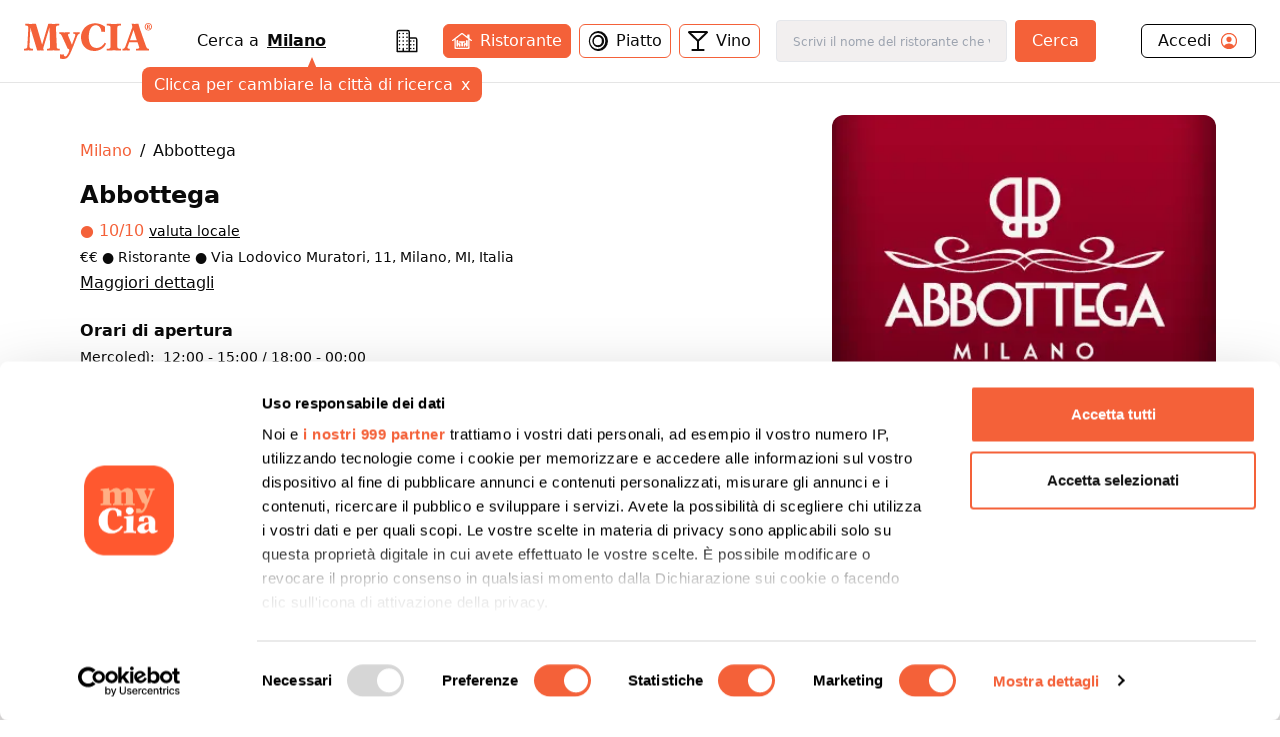

--- FILE ---
content_type: text/html; charset=utf-8
request_url: https://www.mycia.it/menu/Milano/abbottega-kOu9YgP8F
body_size: 19487
content:
<!DOCTYPE html><html lang="it"><head><meta charSet="utf-8"/><meta name="viewport" content="width=device-width, initial-scale=1"/><link rel="preload" as="image" imageSrcSet="/_next/image?url=https%3A%2F%2Fristoratori.mycia.it%2Fimages%2Flogos%2F1450.png&amp;w=640&amp;q=75 640w, /_next/image?url=https%3A%2F%2Fristoratori.mycia.it%2Fimages%2Flogos%2F1450.png&amp;w=750&amp;q=75 750w, /_next/image?url=https%3A%2F%2Fristoratori.mycia.it%2Fimages%2Flogos%2F1450.png&amp;w=828&amp;q=75 828w, /_next/image?url=https%3A%2F%2Fristoratori.mycia.it%2Fimages%2Flogos%2F1450.png&amp;w=1080&amp;q=75 1080w, /_next/image?url=https%3A%2F%2Fristoratori.mycia.it%2Fimages%2Flogos%2F1450.png&amp;w=1200&amp;q=75 1200w, /_next/image?url=https%3A%2F%2Fristoratori.mycia.it%2Fimages%2Flogos%2F1450.png&amp;w=1920&amp;q=75 1920w, /_next/image?url=https%3A%2F%2Fristoratori.mycia.it%2Fimages%2Flogos%2F1450.png&amp;w=2048&amp;q=75 2048w, /_next/image?url=https%3A%2F%2Fristoratori.mycia.it%2Fimages%2Flogos%2F1450.png&amp;w=3840&amp;q=75 3840w" imageSizes="(max-width: 768px) 100vw, 448px" fetchPriority="high"/><link rel="stylesheet" href="/_next/static/css/4738ace476a0532d.css" data-precedence="next"/><link rel="stylesheet" href="/_next/static/css/4d36abb5362b0079.css" data-precedence="next"/><link rel="preload" as="script" fetchPriority="low" href="/_next/static/chunks/webpack-c1f35c1a1a626b11.js"/><script src="/_next/static/chunks/4bd1b696-f785427dddbba9fb.js" async=""></script><script src="/_next/static/chunks/1255-21baa60971f900d1.js" async=""></script><script src="/_next/static/chunks/main-app-b3fa1b419b26c32b.js" async=""></script><script src="/_next/static/chunks/6174-7030bb0d00847cdf.js" async=""></script><script src="/_next/static/chunks/1356-a207716ea5771e34.js" async=""></script><script src="/_next/static/chunks/4268-11319843ffcc3fa4.js" async=""></script><script src="/_next/static/chunks/628-bb715fe7759ab8c2.js" async=""></script><script src="/_next/static/chunks/4659-ed1104bd29bbfb04.js" async=""></script><script src="/_next/static/chunks/9440-db303627c3397dbe.js" async=""></script><script src="/_next/static/chunks/app/page-91bd2a92755fd3d7.js" async=""></script><script src="/_next/static/chunks/5644-d3eddf1971a7dc79.js" async=""></script><script src="/_next/static/chunks/app/layout-340deb94e7c83fe6.js" async=""></script><script src="/_next/static/chunks/app/error-6e376203adbdc4bd.js" async=""></script><script src="/_next/static/chunks/1195-0250a6e161adaca3.js" async=""></script><script src="/_next/static/chunks/5888-14682b4c096c1695.js" async=""></script><script src="/_next/static/chunks/292-9b284dd3392548c3.js" async=""></script><script src="/_next/static/chunks/9168-af13d66f202f4007.js" async=""></script><script src="/_next/static/chunks/9580-55498a52ed867ffa.js" async=""></script><script src="/_next/static/chunks/app/menu/%5Bcity%5D/%5Bslug%5D/page-5ffab758de14b447.js" async=""></script><link rel="preload" href="/_next/static/chunks/8965.93a96a856cf57782.js" as="script" fetchPriority="low"/><link rel="preload" href="/_next/static/chunks/7740.d6ceafa0970513a0.js" as="script" fetchPriority="low"/><link rel="preload" href="/_next/static/chunks/1226.356b16630a9005ed.js" as="script" fetchPriority="low"/><link rel="preload" href="/_next/static/chunks/3929-d16b7d3a581ba388.js" as="script" fetchPriority="low"/><link rel="preload" href="/_next/static/chunks/1675-93c3466f282fa524.js" as="script" fetchPriority="low"/><link rel="preload" href="/_next/static/chunks/337.d126982e86659cc5.js" as="script" fetchPriority="low"/><link rel="preload" href="/_next/static/chunks/9837.c953a60d4576e77d.js" as="script" fetchPriority="low"/><title>Abbottega Milano Menù completo | Mycia.it</title><meta name="description" content="Entra e scopri Abbottega Milano con Mycia.it trovi il ristorante con il menù giusto per i tuoi gusti e per le tue esigenze alimentari. Scarica l&#x27;app!"/><meta name="author" content="MyCIA Team"/><link rel="manifest" href="/site.webmanifest"/><meta name="keywords" content="Abbottega, menu, ristorante, Milano, , prenotazione, carta identità alimentare"/><meta name="creator" content="MyCIA"/><meta name="publisher" content="MyCIA"/><meta name="robots" content="index, follow"/><meta name="googlebot" content="index, follow, max-video-preview:-1, max-image-preview:large, max-snippet:-1"/><meta name="apple-itunes-app" content="app-id=1459278577"/><link rel="canonical" href="https://www.mycia.it/menu/milano/abbottega-kOu9YgP8F"/><meta name="format-detection" content="telephone=no"/><meta name="google-site-verification" content="rMXMr503skcboZ0i_THDtgdSoRNqE--igCqNcQ7L5VU"/><meta name="mobile-web-app-capable" content="yes"/><meta name="apple-mobile-web-app-title" content="MyCIA"/><meta name="apple-mobile-web-app-status-bar-style" content="default"/><meta property="og:title" content="Abbottega menù completo e prezzi | Mycia.it"/><meta property="og:description" content="Entra e scopri Abbottega Milano con Mycia.it trovi il ristorante con il menù giusto per i tuoi gusti e per le tue esigenze alimentari. Scarica l&#x27;app!"/><meta property="og:url" content="https://www.mycia.it/menu/milano/abbottega-kOu9YgP8F"/><meta property="og:site_name" content="Mycia.it"/><meta property="og:locale" content="it_IT"/><meta property="og:image" content="https://ristoratori.mycia.it/images/logos/1450.png"/><meta property="og:image:width" content="1200"/><meta property="og:image:height" content="630"/><meta property="og:image:alt" content="Abbottega - Ristorante a Milano"/><meta property="og:type" content="website"/><meta name="twitter:card" content="summary_large_image"/><meta name="twitter:title" content="Abbottega menù completo | Mycia.it"/><meta name="twitter:description" content="Scopri il menù completo di Abbottega a Milano. Visualizza piatti, ingredienti e allergie su Mycia.it!"/><meta name="twitter:image" content="https://ristoratori.mycia.it/images/logos/1450.png"/><link rel="icon" href="/favicon-16x16.png" sizes="16x16" type="image/png"/><link rel="icon" href="/favicon-32x32.png" sizes="32x32" type="image/png"/><link rel="apple-touch-icon" href="/apple-touch-icon.png" sizes="180x180" type="image/png"/><script src="/_next/static/chunks/polyfills-42372ed130431b0a.js" noModule=""></script></head><body><div hidden=""><!--$--><!--/$--></div><!--$--><!--/$--><!--$--><!--/$--><!--$?--><template id="B:0"></template><div class="min-h-screen bg-white"></div><!--/$--><noscript><img alt="facebook-noscript" height="1" width="1" style="display:none" src="https://www.facebook.com/tr?id=542050607125197&amp;ev=PageView&amp;noscript=1"/></noscript><script>requestAnimationFrame(function(){$RT=performance.now()});</script><script src="/_next/static/chunks/webpack-c1f35c1a1a626b11.js" id="_R_" async=""></script><div hidden id="S:0"><div><main><script type="application/ld+json">{"@context":"https://schema.org","@type":"Restaurant","name":"Abbottega","image":"https://ristoratori.mycia.it/images/logos/1450.png","address":{"@type":"PostalAddress","streetAddress":"Via Lodovico Muratori, 11, Milano, MI, Italia","addressLocality":"Milano","addressCountry":"IT"},"geo":{"@type":"GeoCoordinates","latitude":45.4520577,"longitude":9.2052874},"url":"https://www.mycia.it/menu/milano/abbottega-kOu9YgP8F","telephone":"02 4549 1088","priceRange":2}</script><div><header class="header container mx-auto max-w-8xl"><div><div class="flex justify-between items-center py-5 px-6 bg-white"><a class="text-mycia-orange" title="Home" href="/"><svg xmlns="http://www.w3.org/2000/svg" viewBox="0 0 793.44 223.15" class="w-32 fill-current"><g id="Livello_2" data-name="Livello 2"><g id="Livello_1-2" data-name="Livello 1"><path class="cls-1" d="M157.19,29.13Q152.75,44,148.3,58.83q-14.4,48-28.82,96a6.5,6.5,0,0,0-.06,4c1.07,3.43,1.94,6.91,3,10.32.49,1.51.14,1.86-1.36,1.74-7.25-.58-14.48-1.39-21.78-1.22a101.21,101.21,0,0,0-14.66,1.06c-2,.34-2.94,0-3.6-2.23Q60.53,100.41,39.79,32.35a4.68,4.68,0,0,0-1.57-3c0,6.64.22,12.88,0,19.09-.81,18.74-1.84,37.47-2.7,56.21-.62,13.36-1.16,26.74-1.06,40.13.08,10.8,2.07,13.15,12.75,14.47a58.26,58.26,0,0,0,6.59.49c1.65,0,2.35.49,2.23,2.25a54,54,0,0,0,0,6.85c.13,1.82-.59,2.22-2.24,2a246.49,246.49,0,0,0-26.2-1.19,233.52,233.52,0,0,0-24.24,1.08c-3.23.35-3.23.3-3.24-3.06,0-1.71.14-3.44,0-5.14-.21-2,.36-3,2.6-2.91A32.41,32.41,0,0,0,8,159.15c8.27-1.11,11.59-4.53,12.19-12.93.72-9.84,1.32-19.69,1.88-29.54,1-18.41,2.08-36.81,3-55.23.51-10.67,1.22-21.34,1-32A33.9,33.9,0,0,0,25.71,25c-.81-5.29-3-7.61-8.27-8.48a82.36,82.36,0,0,0-8.26-1c-1.61-.11-2.13-.68-2.07-2.24.11-2.37.12-4.74,0-7.1-.08-1.66.5-2.08,2.12-2q11.13.84,22.27,1.29c8.35.33,16.67-.14,25-.13,5.23,0,10.47-.07,15.69-.25,1.53-.06,1.93.66,2.29,1.88q10.13,34.35,20.3,68.69l16.77,56.74c.09.3.27.58.62,1.35,1-3.12,1.82-5.82,2.63-8.53q17.53-58.94,35-117.88c.55-1.88,1.45-2.29,3.26-2.25,11,.24,21.91.43,32.86.5,9.9.07,19.77-.5,29.62-1.4,2.06-.19,2.75.4,2.56,2.47a32.09,32.09,0,0,0,0,6.12c.21,2.1-.68,2.66-2.59,2.63a30.42,30.42,0,0,0-9.19,1.28c-5.85,1.76-8,4.68-7.89,10.77.13,7.91.16,15.83.48,23.74.7,17.85,1.55,35.69,2.35,53.53q1,22.86,2,45.71c.24,5.3,2.35,7.63,7.58,8.62a47,47,0,0,0,8.78.68c1.56,0,2.37.5,2.23,2.3a52.19,52.19,0,0,0,0,6.85c.09,1.67-.5,2.06-2.11,2-8.65-.52-17.29-1-26-1.12-15.21-.19-30.41-.2-45.59.93-5.33.39-5.33.41-5.33-4.85,0-5.87,0-5.85,6-6.23a32.72,32.72,0,0,0,4.61-.62c5.48-1.16,8-4.34,8.07-10.33.12-9.31-.5-18.59-.8-27.89-.43-13.21-.79-26.42-1.23-39.63Q158.7,56,157.79,30.81c0-.57-.11-1.13-.16-1.69Z"></path><path class="cls-1" d="M435.84,173.41c-19.61-.1-37.65-5.06-53.11-17.56-14.08-11.38-22.62-26.24-26.49-43.75-5.12-23.23-3.48-45.83,8.34-66.9,13.13-23.4,33.55-37,59.74-41.81,27.73-5.11,52.76,1.92,75.59,17.9a4,4,0,0,1,1.85,3.63q.33,14.19.86,28.37c.06,1.69,0,2.52-2.15,2.05a38.66,38.66,0,0,0-18.21,0c-1.58.41-1.93-.11-2.14-1.56A83.51,83.51,0,0,0,474.74,34C464.2,8.49,433.16,8.69,418.52,26.07c-7.7,9.14-11.88,19.81-14.12,31.31-3.84,19.69-4.12,39.39.65,59,2.26,9.31,6.12,17.91,12.76,25,9.89,10.59,22.4,14.11,36.47,13.11,18.28-1.3,31.14-11.45,41.47-25.62,1.25-1.72,2.44-3.48,3.55-5.29.63-1,1.14-1.08,2.12-.42,2.1,1.41,4.24,2.77,6.45,4,1.24.68,1,1.35.52,2.33-11.2,21.74-28.23,36.22-52.36,41.79A84.55,84.55,0,0,1,435.84,173.41Z"></path><path class="cls-1" d="M578.86,87.58q0,29.51,0,59a25.47,25.47,0,0,0,.47,4.61c.88,4.66,4,7.07,9.91,7.91a63.81,63.81,0,0,0,10.51.64c1.74,0,2.28.59,2.19,2.27a68.25,68.25,0,0,0,0,6.86c.08,1.56-.32,2.15-2,2-9.37-.77-18.77-1.11-28.16-1.15-18.15-.08-36.3-.36-54.42,1-4.91.36-5,.44-4.89-4.3,0-2.1-.91-4.77.44-6.14s4.05-.43,6.16-.56a41.92,41.92,0,0,0,10.38-1.56,8.45,8.45,0,0,0,6.16-7.19,33.79,33.79,0,0,0,.49-5.6q0-57.68,0-115.37c0-10.08-2.36-12.82-12.45-14.1a87.87,87.87,0,0,0-9-.51c-1.29,0-1.72-.45-1.68-1.72a62.28,62.28,0,0,0,0-7.1c-.17-2.07.64-2.39,2.5-2.25,16,1.25,32,1.47,48,1.31,12-.13,24-.19,36-1.31,2.09-.2,2.74.37,2.56,2.44a39.08,39.08,0,0,0,0,6.12c.12,1.81-.31,2.58-2.37,2.55a67.38,67.38,0,0,0-9.29.52C582,17,579.1,20,578.89,28.3c-.15,6.29-.09,12.57-.09,18.86q0,20.21,0,40.42Z"></path><path class="cls-1" d="M297,134.59c2.84-7.75,5.45-14.93,8.11-22.1q5.61-15.12,11.28-30.23A29.79,29.79,0,0,0,318,74.62a6.17,6.17,0,0,0-4.32-6.86,19.63,19.63,0,0,0-6.23-1.21c-1.28,0-1.81-.47-1.67-1.74,0-.40,0-.81,0-1.22.2-2.24-1-5.3.53-6.51,1.29-1,4.22,0,6.4.28A115.12,115.12,0,0,0,343,56.9c2.16-.28,2.81,0,3,2.45.36,4.68-.35,7.76-5.82,8.87-3.86.78-6.34,4.17-8,7.77-4.25,9.1-7.44,18.62-11.08,28-10.11,25.88-19.58,52-31,77.4a153.65,153.65,0,0,1-13.72,25.07c-7.78,11.2-18.47,16.59-32,16.74a67,67,0,0,1-19.55-2.81,2.2,2.2,0,0,1-1.89-2.53q.12-10.89,0-21.8c0-1.74.32-2.08,2.19-1.8a62.09,62.09,0,0,0,19-.05c1.6-.26,2,.15,2.17,1.55a18.71,18.71,0,0,0,1.6,6.12c2.46,5.36,7.63,6.85,12.59,3.66a22.41,22.41,0,0,0,5.55-5.13,71.32,71.32,0,0,0,14-29.58c.65-3.08.39-6-2-8.43a5.63,5.63,0,0,0-4.81-2c-1.69.25-2.1-.56-2.64-1.75q-9.37-20.58-18.8-41.15-9.06-19.78-18.16-39.55c-.61-1.33-1.37-2.59-2.08-3.88a13.46,13.46,0,0,0-11.84-7.47c-1.39-.06-1.88-.48-1.8-1.86a31.17,31.17,0,0,0,0-5.38c-.27-2.26.56-2.67,2.69-2.49,10.18.84,20.38,1.43,30.6,1.35,10-.08,19.92-.63,29.86-1.3,3.08-.21,3.10-.23,3.08,2.76,0,2,.57,4.42-.29,6s-3.57.89-5.43,1.41c-4.79,1.36-6.43,3.79-5.54,8.68.7,3.81,2.43,7.25,3.94,10.77,6.6,15.35,13.11,30.74,19.29,46.26C296.34,133.21,296.58,133.63,297,134.59Z"></path><path class="cls-1" d="M772.25,159.6c-6.12-.47-10.65-3.35-13.1-9.13-.7-1.65-1.49-3.27-2.1-4.95C745.73,114.09,734.53,82.63,723.79,51c-5-14.58-10.1-29.11-13.84-44.07-.56-2.23-1.3-3.07-3.5-2.56a8.85,8.85,0,0,1-1.46.2c-7.73.54-15.45,1.46-23.23.9L666.67,4.36c1.64,5.43,3.16,10.74,4.85,16a8.56,8.56,0,0,1-.12,5.88q-17.76,49.46-35.4,99c-2.8,7.82-5.3,15.76-8.68,23.36-2.82,6.36-7,11-14.6,11.23-1.13,0-1.58.44-1.55,1.61.07,2.69.07,5.39,0,8.08,0,1.25.38,1.42,1.58,1.28a181.84,181.84,0,0,1,41.32,0c1.3.15,1.77,0,1.73-1.38q-.1-3.92,0-7.83c0-1.29-.46-1.71-1.71-1.73a27.65,27.65,0,0,1-4.63-.39c-7.35-1.37-9.4-4.81-7-11.83,3-8.7,6.14-17.36,9.15-26.06a2,2,0,0,1,2.26-1.61q24.17.08,48.33,0a2.08,2.08,0,0,1,2.38,1.79c.73,2.5,1.7,4.93,2.54,7.39,2.29,6.71,5,13.28,6.86,20.13,1.19,4.39-.17,7.05-4.36,8.75a21.3,21.3,0,0,1-2.09.69,33.82,33.82,0,0,1-9.7,1.14c-2.15,0-3.35.45-3.07,3a39.06,39.06,0,0,1,0,6.12c-.08,1.54.27,2.18,2,2,8.45-1.09,17-1.08,25.45-1.08,16.83,0,33.68-.59,50.48,1.11,1.58.16,2-.33,1.9-1.82a50.66,50.66,0,0,1,0-6.86C774.86,160.2,774.05,159.74,772.25,159.6Zm-74.87-52.2c-12.92,0-25.84-.06-38.75,0-2.41,0-1.75-1.11-1.29-2.41,5.3-15.06,10.65-30.1,15.86-45.18,1.87-5.44,3.42-11,5.32-17.14,6.87,21.32,13.52,42,20.23,62.69C699.25,106.89,699.07,107.4,697.38,107.4Z"></path><path class="cls-1" d="M748.21,23.13c0-13,9.54-23.13,22.61-23.13s22.62,10.11,22.62,23.13-9.54,23.13-22.62,23.13S748.21,36.14,748.21,23.13Zm39.69,0c0-10.7-7-19.26-17.08-19.26s-17.07,8.56-17.07,19.26,7,19.26,17.07,19.26S787.9,33.82,787.9,23.13Zm-28,11.79V33.63c2.64,0,2.84-.58,2.84-2.51v-17c0-1.93-.2-2.51-2.84-2.51V10.24h13.4c4,0,7.15,2,7.15,6.51a7,7,0,0,1-5,6.57c2.32,3.54,4.89,7,7.6,10.76v.84h-6.12c-1.93,0-4-6.57-6.57-10.76h-1.55v7c0,1.93.26,2.51,2.77,2.51v1.29Zm8.89-12.44h1.68c2.38,0,3.41-2.06,3.41-5.47,0-3.8-1.09-5.09-3.15-5.09h-1.94Z"></path></g></g></svg></a><div class="hidden md:block"><!--$?--><template id="B:1"></template><div class="search-loading">Caricamento...</div><!--/$--></div><div class="account-menu hidden md:block"><a title="Login" class="py-1 px-4 flex justify-between rounded-md border border-black" href="/login"><div class="flex items-center"><span>Accedi</span><svg xmlns="http://www.w3.org/2000/svg" viewBox="0 0 512 512" class="w-5 ml-2 fill-current text-orange-mycia"><path d="M258.9 48C141.92 46.42 46.42 141.92 48 258.9c1.56 112.19 92.91 203.54 205.1 205.1 117 1.6 212.48-93.9 210.88-210.88C462.44 140.91 371.09 49.56 258.9 48zm126.42 327.25a4 4 0 01-6.14-.32 124.27 124.27 0 00-32.35-29.59C321.37 329 289.11 320 256 320s-65.37 9-90.83 25.34a124.24 124.24 0 00-32.35 29.58 4 4 0 01-6.14.32A175.32 175.32 0 0180 259c-1.63-97.31 78.22-178.76 175.57-179S432 158.81 432 256a175.32 175.32 0 01-46.68 119.25z"></path><path d="M256 144c-19.72 0-37.55 7.39-50.22 20.82s-19 32-17.57 51.93C191.11 256 221.52 288 256 288s64.83-32 67.79-71.24c1.48-19.74-4.8-38.14-17.68-51.82C293.39 151.44 275.59 144 256 144z"></path></svg></div></a></div><button class="md:hidden cursor-pointer text-black" aria-label="Toggle menu" aria-expanded="false"><svg xmlns="http://www.w3.org/2000/svg" viewBox="0 0 24 24" fill="none" stroke="currentColor" stroke-width="2" stroke-linecap="round" stroke-linejoin="round" class="w-6 fill-current"><line x1="3" y1="12" x2="21" y2="12"></line><line x1="3" y1="6" x2="21" y2="6"></line><line x1="3" y1="18" x2="21" y2="18"></line></svg></button></div></div><div class="md:hidden"><div class="menu-mobile z-30 absolute h-screen inset-0 py-4 px-6 bg-white hidden"><div class="flex justify-between items-center"><a title="Home" class="text-mycia-orange" href="/"><svg xmlns="http://www.w3.org/2000/svg" viewBox="0 0 793.44 223.15" class="w-32 fill-current"><g id="Livello_2" data-name="Livello 2"><g id="Livello_1-2" data-name="Livello 1"><path class="cls-1" d="M157.19,29.13Q152.75,44,148.3,58.83q-14.4,48-28.82,96a6.5,6.5,0,0,0-.06,4c1.07,3.43,1.94,6.91,3,10.32.49,1.51.14,1.86-1.36,1.74-7.25-.58-14.48-1.39-21.78-1.22a101.21,101.21,0,0,0-14.66,1.06c-2,.34-2.94,0-3.6-2.23Q60.53,100.41,39.79,32.35a4.68,4.68,0,0,0-1.57-3c0,6.64.22,12.88,0,19.09-.81,18.74-1.84,37.47-2.7,56.21-.62,13.36-1.16,26.74-1.06,40.13.08,10.8,2.07,13.15,12.75,14.47a58.26,58.26,0,0,0,6.59.49c1.65,0,2.35.49,2.23,2.25a54,54,0,0,0,0,6.85c.13,1.82-.59,2.22-2.24,2a246.49,246.49,0,0,0-26.2-1.19,233.52,233.52,0,0,0-24.24,1.08c-3.23.35-3.23.3-3.24-3.06,0-1.71.14-3.44,0-5.14-.21-2,.36-3,2.6-2.91A32.41,32.41,0,0,0,8,159.15c8.27-1.11,11.59-4.53,12.19-12.93.72-9.84,1.32-19.69,1.88-29.54,1-18.41,2.08-36.81,3-55.23.51-10.67,1.22-21.34,1-32A33.9,33.9,0,0,0,25.71,25c-.81-5.29-3-7.61-8.27-8.48a82.36,82.36,0,0,0-8.26-1c-1.61-.11-2.13-.68-2.07-2.24.11-2.37.12-4.74,0-7.1-.08-1.66.5-2.08,2.12-2q11.13.84,22.27,1.29c8.35.33,16.67-.14,25-.13,5.23,0,10.47-.07,15.69-.25,1.53-.06,1.93.66,2.29,1.88q10.13,34.35,20.3,68.69l16.77,56.74c.09.3.27.58.62,1.35,1-3.12,1.82-5.82,2.63-8.53q17.53-58.94,35-117.88c.55-1.88,1.45-2.29,3.26-2.25,11,.24,21.91.43,32.86.5,9.9.07,19.77-.5,29.62-1.4,2.06-.19,2.75.4,2.56,2.47a32.09,32.09,0,0,0,0,6.12c.21,2.1-.68,2.66-2.59,2.63a30.42,30.42,0,0,0-9.19,1.28c-5.85,1.76-8,4.68-7.89,10.77.13,7.91.16,15.83.48,23.74.7,17.85,1.55,35.69,2.35,53.53q1,22.86,2,45.71c.24,5.3,2.35,7.63,7.58,8.62a47,47,0,0,0,8.78.68c1.56,0,2.37.5,2.23,2.3a52.19,52.19,0,0,0,0,6.85c.09,1.67-.5,2.06-2.11,2-8.65-.52-17.29-1-26-1.12-15.21-.19-30.41-.2-45.59.93-5.33.39-5.33.41-5.33-4.85,0-5.87,0-5.85,6-6.23a32.72,32.72,0,0,0,4.61-.62c5.48-1.16,8-4.34,8.07-10.33.12-9.31-.5-18.59-.8-27.89-.43-13.21-.79-26.42-1.23-39.63Q158.7,56,157.79,30.81c0-.57-.11-1.13-.16-1.69Z"></path><path class="cls-1" d="M435.84,173.41c-19.61-.1-37.65-5.06-53.11-17.56-14.08-11.38-22.62-26.24-26.49-43.75-5.12-23.23-3.48-45.83,8.34-66.9,13.13-23.4,33.55-37,59.74-41.81,27.73-5.11,52.76,1.92,75.59,17.9a4,4,0,0,1,1.85,3.63q.33,14.19.86,28.37c.06,1.69,0,2.52-2.15,2.05a38.66,38.66,0,0,0-18.21,0c-1.58.41-1.93-.11-2.14-1.56A83.51,83.51,0,0,0,474.74,34C464.2,8.49,433.16,8.69,418.52,26.07c-7.7,9.14-11.88,19.81-14.12,31.31-3.84,19.69-4.12,39.39.65,59,2.26,9.31,6.12,17.91,12.76,25,9.89,10.59,22.4,14.11,36.47,13.11,18.28-1.3,31.14-11.45,41.47-25.62,1.25-1.72,2.44-3.48,3.55-5.29.63-1,1.14-1.08,2.12-.42,2.1,1.41,4.24,2.77,6.45,4,1.24.68,1,1.35.52,2.33-11.2,21.74-28.23,36.22-52.36,41.79A84.55,84.55,0,0,1,435.84,173.41Z"></path><path class="cls-1" d="M578.86,87.58q0,29.51,0,59a25.47,25.47,0,0,0,.47,4.61c.88,4.66,4,7.07,9.91,7.91a63.81,63.81,0,0,0,10.51.64c1.74,0,2.28.59,2.19,2.27a68.25,68.25,0,0,0,0,6.86c.08,1.56-.32,2.15-2,2-9.37-.77-18.77-1.11-28.16-1.15-18.15-.08-36.3-.36-54.42,1-4.91.36-5,.44-4.89-4.3,0-2.1-.91-4.77.44-6.14s4.05-.43,6.16-.56a41.92,41.92,0,0,0,10.38-1.56,8.45,8.45,0,0,0,6.16-7.19,33.79,33.79,0,0,0,.49-5.6q0-57.68,0-115.37c0-10.08-2.36-12.82-12.45-14.1a87.87,87.87,0,0,0-9-.51c-1.29,0-1.72-.45-1.68-1.72a62.28,62.28,0,0,0,0-7.1c-.17-2.07.64-2.39,2.5-2.25,16,1.25,32,1.47,48,1.31,12-.13,24-.19,36-1.31,2.09-.2,2.74.37,2.56,2.44a39.08,39.08,0,0,0,0,6.12c.12,1.81-.31,2.58-2.37,2.55a67.38,67.38,0,0,0-9.29.52C582,17,579.1,20,578.89,28.3c-.15,6.29-.09,12.57-.09,18.86q0,20.21,0,40.42Z"></path><path class="cls-1" d="M297,134.59c2.84-7.75,5.45-14.93,8.11-22.1q5.61-15.12,11.28-30.23A29.79,29.79,0,0,0,318,74.62a6.17,6.17,0,0,0-4.32-6.86,19.63,19.63,0,0,0-6.23-1.21c-1.28,0-1.81-.47-1.67-1.74,0-.4,0-.81,0-1.22.2-2.24-1-5.3.53-6.51,1.29-1,4.22,0,6.4.28A115.12,115.12,0,0,0,343,56.9c2.16-.28,2.81,0,3,2.45.36,4.68-.35,7.76-5.82,8.87-3.86.78-6.34,4.17-8,7.77-4.25,9.1-7.44,18.62-11.08,28-10.11,25.88-19.58,52-31,77.4a153.65,153.65,0,0,1-13.72,25.07c-7.78,11.2-18.47,16.59-32,16.74a67,67,0,0,1-19.55-2.81,2.2,2.2,0,0,1-1.89-2.53q.12-10.89,0-21.8c0-1.74.32-2.08,2.19-1.8a62.09,62.09,0,0,0,19-.05c1.6-.26,2,.15,2.17,1.55a18.71,18.71,0,0,0,1.6,6.12c2.46,5.36,7.63,6.85,12.59,3.66a22.41,22.41,0,0,0,5.55-5.13,71.32,71.32,0,0,0,14-29.58c.65-3.08.39-6-2-8.43a5.63,5.63,0,0,0-4.81-2c-1.69.25-2.1-.56-2.64-1.75q-9.37-20.58-18.8-41.15-9.06-19.78-18.16-39.55c-.61-1.33-1.37-2.59-2.08-3.88a13.46,13.46,0,0,0-11.84-7.47c-1.39-.06-1.88-.48-1.8-1.86a31.17,31.17,0,0,0,0-5.38c-.27-2.26.56-2.67,2.69-2.49,10.18.84,20.38,1.43,30.6,1.35,10-.08,19.92-.63,29.86-1.3,3.08-.21,3.1-.23,3.08,2.76,0,2,.57,4.42-.29,6s-3.57.89-5.43,1.41c-4.79,1.36-6.43,3.79-5.54,8.68.7,3.81,2.43,7.25,3.94,10.77,6.6,15.35,13.11,30.74,19.29,46.26C296.34,133.21,296.58,133.63,297,134.59Z"></path><path class="cls-1" d="M772.25,159.6c-6.12-.47-10.65-3.35-13.1-9.13-.7-1.65-1.49-3.27-2.1-4.95C745.73,114.09,734.53,82.63,723.79,51c-5-14.58-10.1-29.11-13.84-44.07-.56-2.23-1.3-3.07-3.5-2.56a8.85,8.85,0,0,1-1.46.2c-7.73.54-15.45,1.46-23.23.9L666.67,4.36c1.64,5.43,3.16,10.74,4.85,16a8.56,8.56,0,0,1-.12,5.88q-17.76,49.46-35.4,99c-2.8,7.82-5.3,15.76-8.68,23.36-2.82,6.36-7,11-14.6,11.23-1.13,0-1.58.44-1.55,1.61.07,2.69.07,5.39,0,8.08,0,1.25.38,1.42,1.58,1.28a181.84,181.84,0,0,1,41.32,0c1.3.15,1.77,0,1.73-1.38q-.1-3.92,0-7.83c0-1.29-.46-1.71-1.71-1.73a27.65,27.65,0,0,1-4.63-.39c-7.35-1.37-9.4-4.81-7-11.83,3-8.7,6.14-17.36,9.15-26.06a2,2,0,0,1,2.26-1.61q24.17.08,48.33,0a2.08,2.08,0,0,1,2.38,1.79c.73,2.5,1.7,4.93,2.54,7.39,2.29,6.71,5,13.28,6.86,20.13,1.19,4.39-.17,7.05-4.36,8.75a21.3,21.3,0,0,1-2.09.69,33.82,33.82,0,0,1-9.7,1.14c-2.15,0-3.35.45-3.07,3a39.06,39.06,0,0,1,0,6.12c-.08,1.54.27,2.18,2,2,8.45-1.09,17-1.08,25.45-1.08,16.83,0,33.68-.59,50.48,1.11,1.58.16,2-.33,1.9-1.82a50.66,50.66,0,0,1,0-6.86C774.86,160.2,774.05,159.74,772.25,159.6Zm-74.87-52.2c-12.92,0-25.84-.06-38.75,0-2.41,0-1.75-1.11-1.29-2.41,5.3-15.06,10.65-30.1,15.86-45.18,1.87-5.44,3.42-11,5.32-17.14,6.87,21.32,13.52,42,20.23,62.69C699.25,106.89,699.07,107.4,697.38,107.4Z"></path><path class="cls-1" d="M748.21,23.13c0-13,9.54-23.13,22.61-23.13s22.62,10.11,22.62,23.13-9.54,23.13-22.62,23.13S748.21,36.14,748.21,23.13Zm39.69,0c0-10.7-7-19.26-17.08-19.26s-17.07,8.56-17.07,19.26,7,19.26,17.07,19.26S787.9,33.82,787.9,23.13Zm-28,11.79V33.63c2.64,0,2.84-.58,2.84-2.51v-17c0-1.93-.2-2.51-2.84-2.51V10.24h13.4c4,0,7.15,2,7.15,6.51a7,7,0,0,1-5,6.57c2.32,3.54,4.89,7,7.6,10.76v.84h-6.12c-1.93,0-4-6.57-6.57-10.76h-1.55v7c0,1.93.26,2.51,2.77,2.51v1.29Zm8.89-12.44h1.68c2.38,0,3.41-2.06,3.41-5.47,0-3.8-1.09-5.09-3.15-5.09h-1.94Z"></path></g></g></svg></a><div class="cursor-pointer text-black"><svg xmlns="http://www.w3.org/2000/svg" viewBox="0 0 24 24" fill="none" stroke="currentColor" stroke-width="2" stroke-linecap="round" stroke-linejoin="round" class="w-6 fill-current"><line x1="18" y1="6" x2="6" y2="18"></line><line x1="6" y1="6" x2="18" y2="18"></line></svg></div></div><div class="py-8"><a title="Login" class="mb-6 px-4 pb-2 flex items-center justify-between border-b border-black" href="/login"><span>Accedi</span><svg xmlns="http://www.w3.org/2000/svg" viewBox="0 0 512 512" class="w-7 fill-current text-orange-mycia"><path d="M258.9 48C141.92 46.42 46.42 141.92 48 258.9c1.56 112.19 92.91 203.54 205.1 205.1 117 1.6 212.48-93.9 210.88-210.88C462.44 140.91 371.09 49.56 258.9 48zm126.42 327.25a4 4 0 01-6.14-.32 124.27 124.27 0 00-32.35-29.59C321.37 329 289.11 320 256 320s-65.37 9-90.83 25.34a124.24 124.24 0 00-32.35 29.58 4 4 0 01-6.14.32A175.32 175.32 0 0180 259c-1.63-97.31 78.22-178.76 175.57-179S432 158.81 432 256a175.32 175.32 0 01-46.68 119.25z"></path><path d="M256 144c-19.72 0-37.55 7.39-50.22 20.82s-19 32-17.57 51.93C191.11 256 221.52 288 256 288s64.83-32 67.79-71.24c1.48-19.74-4.8-38.14-17.68-51.82C293.39 151.44 275.59 144 256 144z"></path></svg></a></div></div></div></header><div class="border-t"><div class="relative z-0"><div class="md:container md:mx-auto md:max-w-6xl md:py-8 bg-white"><div class="flex flex-col-reverse md:flex-row"><div class="lg:flex-1 p-6 lg:px-4"><nav class="mb-4" aria-label="Breadcrumb"><a class="text-mycia-orange hover:underline" href="/restaurants?type=city&amp;sort=asc&amp;limit=20&amp;range=15000&amp;all=true&amp;search=Milano&amp;city=Milano&amp;page=1&amp;use_range=1&amp;lat=45.4520577&amp;lng=9.2052874">Milano</a><span class="mx-2" aria-hidden="true">/</span><span>Abbottega</span></nav><div class="flex items-center space-x-2 mb-2"><h1 class="text-2xl font-semibold">Abbottega</h1></div><p class="text-mycia-orange mb-1">● 10/10<!-- --> <!--$!--><template data-dgst="BAILOUT_TO_CLIENT_SIDE_RENDERING"></template><!--/$--></p><p class="mb-0 md:mb-1 text-sm"><span>€€</span><span> ● <!-- -->Ristorante</span><span> ● <!-- -->Via Lodovico Muratori, 11, Milano, MI, Italia</span></p><div class="mb-2 md:hidden"><p class="font-semibold">Posizione:<a class="pl-1 text-sm font-thin underline" target="_blank" rel="noopener noreferrer" href="https://maps.google.com/?q=Via%20Lodovico%20Muratori%2C%2011%2C%20Milano%2C%20MI%2C%20Italia">Via Lodovico Muratori, 11, Milano, MI, Italia</a></p></div><!--$!--><template data-dgst="BAILOUT_TO_CLIENT_SIDE_RENDERING"></template><!--/$--><div class="mt-6 mb-4"><p class="mb-1 font-semibold">Orari di apertura</p><div class="flex space-x-2 text-sm"><p class="font-medium">Mercoledì<!-- -->:</p><p>12:00 - 15:00 / 18:00 - 00:00</p></div></div></div><div class="lg:flex-none lg:w-1/3 h-[308px] bg-gray-100 md:rounded-xl overflow-hidden"><img alt="Abbottega - Ristorante a Milano" fetchPriority="high" width="640" height="308" decoding="async" data-nimg="1" class="w-full h-full object-cover" style="color:transparent" sizes="(max-width: 768px) 100vw, 448px" srcSet="/_next/image?url=https%3A%2F%2Fristoratori.mycia.it%2Fimages%2Flogos%2F1450.png&amp;w=640&amp;q=75 640w, /_next/image?url=https%3A%2F%2Fristoratori.mycia.it%2Fimages%2Flogos%2F1450.png&amp;w=750&amp;q=75 750w, /_next/image?url=https%3A%2F%2Fristoratori.mycia.it%2Fimages%2Flogos%2F1450.png&amp;w=828&amp;q=75 828w, /_next/image?url=https%3A%2F%2Fristoratori.mycia.it%2Fimages%2Flogos%2F1450.png&amp;w=1080&amp;q=75 1080w, /_next/image?url=https%3A%2F%2Fristoratori.mycia.it%2Fimages%2Flogos%2F1450.png&amp;w=1200&amp;q=75 1200w, /_next/image?url=https%3A%2F%2Fristoratori.mycia.it%2Fimages%2Flogos%2F1450.png&amp;w=1920&amp;q=75 1920w, /_next/image?url=https%3A%2F%2Fristoratori.mycia.it%2Fimages%2Flogos%2F1450.png&amp;w=2048&amp;q=75 2048w, /_next/image?url=https%3A%2F%2Fristoratori.mycia.it%2Fimages%2Flogos%2F1450.png&amp;w=3840&amp;q=75 3840w" src="/_next/image?url=https%3A%2F%2Fristoratori.mycia.it%2Fimages%2Flogos%2F1450.png&amp;w=3840&amp;q=75"/></div></div></div></div><div class="md:bg-[#F2EFEF]"><div class="md:container md:mx-auto md:max-w-6xl py-0 md:py-8 md:flex"><!--$--><div class="md:hidden"><!--$--><aside class="relative md:order-1 md:w-1/3 pb-6 md:pt-0 px-6 lg:pr-0"><div class="fixed left-3 bottom-2 w-[95%] px-2 rounded-full text-white bg-mycia-green shadow-2xl z-40"><a href="tel:02 4549 1088" class="block w-full p-3 text-lg text-center uppercase">prenota un tavolo</a></div></aside><!--/$--><!--$?--><template id="B:2"></template><section class="md:flex-1 min-h-[400px] bg-white rounded-2xl p-6"><div class="animate-pulse space-y-4"><div class="h-8 bg-gray-200 rounded w-1/3"></div><div class="space-y-3"><div class="h-4 bg-gray-200 rounded"></div><div class="h-4 bg-gray-200 rounded"></div><div class="h-4 bg-gray-200 rounded"></div></div></div></section><!--/$--></div><!--/$--><!--$?--><template id="B:3"></template><div class="min-h-[300px] animate-pulse bg-gray-100 hidden md:block"></div><!--/$--></div></div><div class="md:container md:mx-auto md:max-w-6xl px-6 md:px-0 py-8"><p class="mt-8 font-semibold">Posizione</p><p class="pb-2 text-sm font-thin">Via Lodovico Muratori, 11, Milano, MI, Italia</p><a class="block w-full" target="_blank" rel="noopener noreferrer" href="https://www.google.com/maps/search/?api=1&amp;query=Via%20Lodovico%20Muratori%2C%2011%2C%20Milano%2C%20MI%2C%20Italia&amp;hl=it" aria-label="Visualizza Abbottega su Google Maps"><div class="w-full h-[280px] bg-gray-100 relative rounded-lg overflow-hidden"><img alt="Mappa di Abbottega a Milano" loading="lazy" width="2000" height="280" decoding="async" data-nimg="1" class="w-full h-full object-cover" style="color:transparent" sizes="(max-width: 768px) 100vw, 1152px" srcSet="/_next/image?url=https%3A%2F%2Fmaps.googleapis.com%2Fmaps%2Fapi%2Fstaticmap%3Fcenter%3D45.4520577%2C9.2052874%26zoom%3D15%26size%3D2000x280%26maptype%3Droadmap%26markers%3Dcolor%3Ared%257Clabel%3AAbbottega%257C45.4520577%2C9.2052874%26key%3DAIzaSyAPgq4BPSxsV7rwBYcysxJKu_3FlzQfrNU&amp;w=640&amp;q=75 640w, /_next/image?url=https%3A%2F%2Fmaps.googleapis.com%2Fmaps%2Fapi%2Fstaticmap%3Fcenter%3D45.4520577%2C9.2052874%26zoom%3D15%26size%3D2000x280%26maptype%3Droadmap%26markers%3Dcolor%3Ared%257Clabel%3AAbbottega%257C45.4520577%2C9.2052874%26key%3DAIzaSyAPgq4BPSxsV7rwBYcysxJKu_3FlzQfrNU&amp;w=750&amp;q=75 750w, /_next/image?url=https%3A%2F%2Fmaps.googleapis.com%2Fmaps%2Fapi%2Fstaticmap%3Fcenter%3D45.4520577%2C9.2052874%26zoom%3D15%26size%3D2000x280%26maptype%3Droadmap%26markers%3Dcolor%3Ared%257Clabel%3AAbbottega%257C45.4520577%2C9.2052874%26key%3DAIzaSyAPgq4BPSxsV7rwBYcysxJKu_3FlzQfrNU&amp;w=828&amp;q=75 828w, /_next/image?url=https%3A%2F%2Fmaps.googleapis.com%2Fmaps%2Fapi%2Fstaticmap%3Fcenter%3D45.4520577%2C9.2052874%26zoom%3D15%26size%3D2000x280%26maptype%3Droadmap%26markers%3Dcolor%3Ared%257Clabel%3AAbbottega%257C45.4520577%2C9.2052874%26key%3DAIzaSyAPgq4BPSxsV7rwBYcysxJKu_3FlzQfrNU&amp;w=1080&amp;q=75 1080w, /_next/image?url=https%3A%2F%2Fmaps.googleapis.com%2Fmaps%2Fapi%2Fstaticmap%3Fcenter%3D45.4520577%2C9.2052874%26zoom%3D15%26size%3D2000x280%26maptype%3Droadmap%26markers%3Dcolor%3Ared%257Clabel%3AAbbottega%257C45.4520577%2C9.2052874%26key%3DAIzaSyAPgq4BPSxsV7rwBYcysxJKu_3FlzQfrNU&amp;w=1200&amp;q=75 1200w, /_next/image?url=https%3A%2F%2Fmaps.googleapis.com%2Fmaps%2Fapi%2Fstaticmap%3Fcenter%3D45.4520577%2C9.2052874%26zoom%3D15%26size%3D2000x280%26maptype%3Droadmap%26markers%3Dcolor%3Ared%257Clabel%3AAbbottega%257C45.4520577%2C9.2052874%26key%3DAIzaSyAPgq4BPSxsV7rwBYcysxJKu_3FlzQfrNU&amp;w=1920&amp;q=75 1920w, /_next/image?url=https%3A%2F%2Fmaps.googleapis.com%2Fmaps%2Fapi%2Fstaticmap%3Fcenter%3D45.4520577%2C9.2052874%26zoom%3D15%26size%3D2000x280%26maptype%3Droadmap%26markers%3Dcolor%3Ared%257Clabel%3AAbbottega%257C45.4520577%2C9.2052874%26key%3DAIzaSyAPgq4BPSxsV7rwBYcysxJKu_3FlzQfrNU&amp;w=2048&amp;q=75 2048w, /_next/image?url=https%3A%2F%2Fmaps.googleapis.com%2Fmaps%2Fapi%2Fstaticmap%3Fcenter%3D45.4520577%2C9.2052874%26zoom%3D15%26size%3D2000x280%26maptype%3Droadmap%26markers%3Dcolor%3Ared%257Clabel%3AAbbottega%257C45.4520577%2C9.2052874%26key%3DAIzaSyAPgq4BPSxsV7rwBYcysxJKu_3FlzQfrNU&amp;w=3840&amp;q=75 3840w" src="/_next/image?url=https%3A%2F%2Fmaps.googleapis.com%2Fmaps%2Fapi%2Fstaticmap%3Fcenter%3D45.4520577%2C9.2052874%26zoom%3D15%26size%3D2000x280%26maptype%3Droadmap%26markers%3Dcolor%3Ared%257Clabel%3AAbbottega%257C45.4520577%2C9.2052874%26key%3DAIzaSyAPgq4BPSxsV7rwBYcysxJKu_3FlzQfrNU&amp;w=3840&amp;q=75"/></div></a></div><div class="md:container md:mx-auto md:max-w-6xl py-8"><!--$--><!--$?--><template id="B:4"></template><div class="min-h-[200px] bg-white rounded-2xl p-6"><div class="animate-pulse space-y-4"><div class="h-6 bg-gray-200 rounded w-1/4"></div><div class="space-y-3"><div class="h-20 bg-gray-200 rounded"></div><div class="h-20 bg-gray-200 rounded"></div></div></div></div><!--/$--><!--/$--></div></div><footer class="footer py-8 px-6 bg-mycia-light"><div class="container mx-auto max-w-6xl"><div class="flex flex-col md:flex-row md:justify-center space-y-6 md:space-y-0 mb-6"><div class="flex-1"><p class="mb-2 text-2xl text-mycia-orange">MyCIA</p><div class="flex items-center justify-start"><a href="https://www.instagram.com/mycia_it/" title="Instagram"><svg xmlns="http://www.w3.org/2000/svg" viewBox="0 0 30 30" class="w-6 fill-current"><g id="Raggruppa_5" data-name="Raggruppa 5" transform="translate(-242.415 -533.057)"><path id="Tracciato_21" data-name="Tracciato 21" d="M272.415,548.057q0,4.472-.1,6.191a8.305,8.305,0,0,1-8.712,8.711q-1.718.1-6.191.1t-6.192-.1a8.3,8.3,0,0,1-8.711-8.711q-.1-1.717-.1-6.191t.1-6.192a8.3,8.3,0,0,1,8.711-8.711q1.719-.1,6.192-.1t6.191.1a8.3,8.3,0,0,1,8.712,8.711Q272.415,543.585,272.415,548.057ZM258.91,535.743c-.906.007-1.4.009-1.495.009s-.589,0-1.495-.009-1.591-.006-2.06,0-1.1.026-1.885.059a15.484,15.484,0,0,0-2.012.195,7.875,7.875,0,0,0-1.4.362,5.112,5.112,0,0,0-2.851,2.851,7.853,7.853,0,0,0-.362,1.4,15.619,15.619,0,0,0-.2,2.012q-.048,1.182-.058,1.884t0,2.061q.009,1.358.01,1.494t-.01,1.494q-.01,1.358,0,2.061t.058,1.884a15.593,15.593,0,0,0,.2,2.012,7.818,7.818,0,0,0,.362,1.4,5.116,5.116,0,0,0,2.851,2.852,7.833,7.833,0,0,0,1.4.361,15.355,15.355,0,0,0,2.012.2q1.181.049,1.885.059t2.06,0l1.495-.01,1.495.01q1.357.009,2.06,0t1.884-.059a15.381,15.381,0,0,0,2.012-.2,7.864,7.864,0,0,0,1.4-.361,5.12,5.12,0,0,0,2.852-2.852,7.764,7.764,0,0,0,.361-1.4,15.342,15.342,0,0,0,.2-2.012q.048-1.181.059-1.884t0-2.061q-.01-1.358-.01-1.494t.01-1.494q.009-1.358,0-2.061t-.059-1.884a15.367,15.367,0,0,0-.2-2.012,7.8,7.8,0,0,0-.361-1.4,5.117,5.117,0,0,0-2.852-2.851,7.907,7.907,0,0,0-1.4-.362,15.511,15.511,0,0,0-2.012-.195q-1.182-.049-1.884-.059T258.91,535.743Zm3.954,6.865a7.733,7.733,0,1,1-5.449-2.246A7.422,7.422,0,0,1,262.864,542.608Zm-1.914,8.985a5,5,0,1,0-3.535,1.465A4.818,4.818,0,0,0,260.95,551.592Zm5.742-12.812a1.791,1.791,0,1,1-1.27-.528A1.728,1.728,0,0,1,266.692,538.78Z" transform="translate(0)" fill="#f46139"></path></g></svg></a><a href="https://www.facebook.com/myciapersonalfoodadvisor/" title="Facebook"><svg xmlns="http://www.w3.org/2000/svg" viewBox="0 0 30 30" class="w-6 ml-4 fill-current"><g id="Raggruppa_6" data-name="Raggruppa 6" transform="translate(-242.415 -648.195)"><path id="Tracciato_22" data-name="Tracciato 22" d="M266.79,648.2a5.636,5.636,0,0,1,5.625,5.625v18.75a5.634,5.634,0,0,1-5.625,5.624h-3.671V666.574H267l.587-4.531h-4.473v-2.891a2.5,2.5,0,0,1,.458-1.641,2.281,2.281,0,0,1,1.787-.547l2.383-.02V652.9a26.257,26.257,0,0,0-3.477-.176,5.8,5.8,0,0,0-4.248,1.563,5.9,5.9,0,0,0-1.591,4.414v3.34h-3.907v4.531h3.907v11.621H248.04a5.633,5.633,0,0,1-5.625-5.624V653.82a5.634,5.634,0,0,1,5.625-5.625Z" transform="translate(0 0)" fill="#f46139"></path></g></svg></a></div></div><div class="flex-1"><p class="mb-2 font-semibold">Parla con MyCIA</p><ul class="space-y-2"><li><a href="/contatti" title="Contatti" class="hover:underline">Contatti</a></li><li><a href="mailto:info@mycia.it" title="Ufficio Stampa" class="hover:underline">Ufficio Stampa</a></li></ul></div><div class="flex-1"><p class="mb-2 font-semibold">Utenti</p><ul class="space-y-2"><li><a href="https://blog.mycia.it" title="Blog" class="hover:underline">Blog</a></li><li><a href="/how-to-user" title="Come Funziona" class="hover:underline">Come Funziona</a></li><li><a href="https://apps.apple.com/it/app/mycia-personal-food-advisor/id1459278577" title="iOS" class="hover:underline">Scarica app per iOS</a></li><li><a href="https://play.google.com/store/apps/details?id=com.netevolution.cia&amp;gl=IT" title="Android" class="hover:underline">Scarica app per Android</a></li></ul></div><div class="flex-1"><p class="mb-2 font-semibold">Ristoranti</p><ul class="space-y-2"><li><a href="/how-to-merchant" title="Come Funziona" class="hover:underline">Come Funziona</a></li><li><a href="https://www.cartaidentitalimentare.com/wp-content/uploads/2019/06/FAQ-CIA-1.pdf" title="F.A.Q." class="hover:underline">F.A.Q.</a></li></ul></div><div class="flex-1"><p class="mb-2 font-semibold">Privacy</p><ul class="space-y-2"><li><a href="/terms" title="termini e condizioni" class="hover:underline">Termini</a></li><li class="hover:underline"><a href="https://www.iubenda.com/privacy-policy/67338862" class="iubenda-nostyle no-brand iubenda-embed">Privacy Policy</a></li><li class="hover:underline"><a href="https://www.iubenda.com/privacy-policy/67338862/cookie-policy" class="iubenda-nostyle no-brand iubenda-embed">Cookie Policy</a></li></ul></div><div class="space-y-2"><p>© 2025</p><p>HealthyFood srl</p><p>C.F e P.I 04150560243</p><p>C.so Matteotti 59, Arzignano (VI), 36071, Italy</p></div></div></div></footer></div><!--$--><!--/$--></main></div></div><script>$RB=[];$RV=function(a){$RT=performance.now();for(var b=0;b<a.length;b+=2){var c=a[b],e=a[b+1];null!==e.parentNode&&e.parentNode.removeChild(e);var f=c.parentNode;if(f){var g=c.previousSibling,h=0;do{if(c&&8===c.nodeType){var d=c.data;if("/$"===d||"/&"===d)if(0===h)break;else h--;else"$"!==d&&"$?"!==d&&"$~"!==d&&"$!"!==d&&"&"!==d||h++}d=c.nextSibling;f.removeChild(c);c=d}while(c);for(;e.firstChild;)f.insertBefore(e.firstChild,c);g.data="$";g._reactRetry&&requestAnimationFrame(g._reactRetry)}}a.length=0};
$RC=function(a,b){if(b=document.getElementById(b))(a=document.getElementById(a))?(a.previousSibling.data="$~",$RB.push(a,b),2===$RB.length&&("number"!==typeof $RT?requestAnimationFrame($RV.bind(null,$RB)):(a=performance.now(),setTimeout($RV.bind(null,$RB),2300>a&&2E3<a?2300-a:$RT+300-a)))):b.parentNode.removeChild(b)};$RC("B:0","S:0")</script><div hidden id="S:1"><div class="relative block md:flex space-y-4 md:space-x-4 md:space-y-0 md:items-center"><!--$--><div class="city-selector hidden md:block"></div><!--/$--><form action="/restaurants" method="GET"><div class="flex"><div class="search-input-block w-3/4"><input type="text" id="search" class="w-full py-2 px-4 rounded border border-gray-200 bg-mycia-greyLight placeholder:text-xs" placeholder="-" name="search" value=""/><label for="search" class="text-sm z-50"></label></div><button type="submit" class="block ml-2 py-1 px-4 font-thin rounded text-center border border-mycia-orange bg-mycia-orange text-white">Cerca</button></div></form></div></div><script>$RC("B:1","S:1")</script><div hidden id="S:2"><section class="md:flex-1 min-h-[400px]"><script type="application/ld+json">{"@context":"http://schema.org","@type":"Restaurant","url":"https://www.mycia.it/menu/Milano/abbottega-kOu9YgP8F","name":"Abbottega","image":"https://ristoratori.mycia.it/images/logos/1450.png","logo":"https://ristoratori.mycia.it/images/logos/1450.png","address":{"@type":"PostalAddress","streetAddress":"Via Lodovico Muratori, 11, Milano, MI, Italia","addressLocality":"Milano","addressCountry":"Italy"},"telephone":"02 4549 1088","servesCuisine":"Ristorante","openingHours":["Lunedì Chiuso","Martedì 12:00 - 15:00 / 18:00 - 00:00","Mercoledì 12:00 - 15:00 / 18:00 - 00:00","Giovedì 12:00 - 15:00 / 18:00 - 00:00","Venerdì 12:00 - 15:00 / 18:00 - 00:00","Sabato 12:00 - 15:00 / 18:00 - 00:00","Domenica 12:00 - 15:00 / 18:00 - 00:00"],"hasMenu":{"@type":"Menu","url":"https://www.mycia.it/menu/Milano/abbottega-kOu9YgP8F"},"menu":[{"@type":"Menu","name":"Vini","hasMenuSection":[{"@type":"MenuSection","name":"VINO BIANCO","hasMenuItem":[{"@type":"MenuItem","name":"Vigne sannite","description":null,"offers":{"@type":"Offer","price":"20","priceCurrency":"EUR"}},{"@type":"MenuItem","name":"Ci Ci","description":null,"offers":{"@type":"Offer","price":"30","priceCurrency":"EUR"}},{"@type":"MenuItem","name":"Falesco","description":null,"offers":{"@type":"Offer","price":"25","priceCurrency":"EUR"}}]},{"@type":"MenuSection","name":"BOLLICINE","hasMenuItem":[{"@type":"MenuItem","name":"Andreola","description":null,"offers":{"@type":"Offer","price":"22","priceCurrency":"EUR"}},{"@type":"MenuItem","name":"Borgomolino","description":null,"offers":{"@type":"Offer","price":"22","priceCurrency":"EUR"}},{"@type":"MenuItem","name":"Borgomolino","description":null,"offers":{"@type":"Offer","price":"5.5","priceCurrency":"EUR"}}]},{"@type":"MenuSection","name":"COCKTAILS","hasMenuItem":[{"@type":"MenuItem","name":"","description":null,"offers":{"@type":"Offer","price":"6.5","priceCurrency":"EUR"}},{"@type":"MenuItem","name":"","description":null,"offers":{"@type":"Offer","price":"6.5","priceCurrency":"EUR"}},{"@type":"MenuItem","name":"","description":null,"offers":{"@type":"Offer","price":"6.5","priceCurrency":"EUR"}}]}]},{"@type":"Menu","name":"Piatti","hasMenuSection":[{"@type":"MenuSection","name":"Dalla salumeria","hasMenuItem":[{"@type":"MenuItem","name":"Burratina d' Andria gr. 125","description":"Burratina d' Andria gr. 125","offers":{"@type":"Offer","price":"7","priceCurrency":"EUR"}},{"@type":"MenuItem","name":"Prosciutto crudo di Viterbo D.O.P. 18 mesi gr. 150","description":"Prosciutto crudo di Viterbo D.O.P. 18 mesi\r\ngr. 150","offers":{"@type":"Offer","price":"9.5","priceCurrency":"EUR"}},{"@type":"MenuItem","name":"Mozzarella di bufala gr. 250","description":"Mozzarella di bufala gr. 250","offers":{"@type":"Offer","price":"10","priceCurrency":"EUR"}}]},{"@type":"MenuSection","name":"Gli antipasti","hasMenuItem":[{"@type":"MenuItem","name":"I suppli' al \"telefono\"","description":"I suppli' al \"telefono\"","offers":{"@type":"Offer","price":"4","priceCurrency":"EUR"}},{"@type":"MenuItem","name":"Turbante di zucchine","description":"Turbante di zucchine\r\n","offers":{"@type":"Offer","price":"7.5","priceCurrency":"EUR"}},{"@type":"MenuItem","name":"Bruschette con stracciatella, battuto di pomodori secchi e acciuga","description":"Bruschette con stracciatella, battuto di pomodori secchi e acciuga","offers":{"@type":"Offer","price":"9","priceCurrency":"EUR"}}]},{"@type":"MenuSection","name":"I primi","hasMenuItem":[{"@type":"MenuItem","name":"Vellutata di zucchine","description":"Vellutata di zucchine\r\n","offers":{"@type":"Offer","price":"7","priceCurrency":"EUR"}},{"@type":"MenuItem","name":"Paccheri ai tre pomodori","description":"Paccheri ai tre pomodori\r\n","offers":{"@type":"Offer","price":"10.5","priceCurrency":"EUR"}},{"@type":"MenuItem","name":"Paccheri con rana pescatrice e pomodorini","description":"Paccheri con rana pescatrice e pomodorini","offers":{"@type":"Offer","price":"12.5","priceCurrency":"EUR"}}]}]}]}</script><!--$!--><template data-dgst="BAILOUT_TO_CLIENT_SIDE_RENDERING"></template><div class="h-32 animate-pulse bg-gray-100 rounded-lg"></div><!--/$--></section></div><script>$RC("B:2","S:2")</script><div hidden id="S:3"><div class="hidden md:flex md:w-full"><!--$--><aside class="md:order-1 md:w-1/3 pb-6 md:pt-0 px-6 lg:pr-0"><div class="top-0 sticky space-y-8"><div class="p-4 border rounded-xl bg-white"><p class="text-center text-lg px-6 font-base pb-4">Prenota un tavolo da <!-- -->Abbottega</p><button class="block w-full py-3 px-4 rounded-full text-center uppercase bg-mycia-green text-white">chiama ora<span class="block text-[0.7rem]">clicca per vedere il numero</span></button></div><div class="text-center pt-6"><ins class=" adsbygoogle" style="display:block" data-ad-client="ca-pub-9628611323124642" data-ad-slot="4018541642" data-ad-layout="" data-ad-layout-key="" data-ad-format="auto" data-full-width-responsive="false"></ins></div></div></aside><!--/$--><!--$--><section class="md:flex-1 min-h-[400px]"><script type="application/ld+json">{"@context":"http://schema.org","@type":"Restaurant","url":"https://www.mycia.it/menu/Milano/abbottega-kOu9YgP8F","name":"Abbottega","image":"https://ristoratori.mycia.it/images/logos/1450.png","logo":"https://ristoratori.mycia.it/images/logos/1450.png","address":{"@type":"PostalAddress","streetAddress":"Via Lodovico Muratori, 11, Milano, MI, Italia","addressLocality":"Milano","addressCountry":"Italy"},"telephone":"02 4549 1088","servesCuisine":"Ristorante","openingHours":["Lunedì Chiuso","Martedì 12:00 - 15:00 / 18:00 - 00:00","Mercoledì 12:00 - 15:00 / 18:00 - 00:00","Giovedì 12:00 - 15:00 / 18:00 - 00:00","Venerdì 12:00 - 15:00 / 18:00 - 00:00","Sabato 12:00 - 15:00 / 18:00 - 00:00","Domenica 12:00 - 15:00 / 18:00 - 00:00"],"hasMenu":{"@type":"Menu","url":"https://www.mycia.it/menu/Milano/abbottega-kOu9YgP8F"},"menu":[{"@type":"Menu","name":"Vini","hasMenuSection":[{"@type":"MenuSection","name":"VINO BIANCO","hasMenuItem":[{"@type":"MenuItem","name":"Vigne sannite","description":null,"offers":{"@type":"Offer","price":"20","priceCurrency":"EUR"}},{"@type":"MenuItem","name":"Ci Ci","description":null,"offers":{"@type":"Offer","price":"30","priceCurrency":"EUR"}},{"@type":"MenuItem","name":"Falesco","description":null,"offers":{"@type":"Offer","price":"25","priceCurrency":"EUR"}}]},{"@type":"MenuSection","name":"BOLLICINE","hasMenuItem":[{"@type":"MenuItem","name":"Andreola","description":null,"offers":{"@type":"Offer","price":"22","priceCurrency":"EUR"}},{"@type":"MenuItem","name":"Borgomolino","description":null,"offers":{"@type":"Offer","price":"22","priceCurrency":"EUR"}},{"@type":"MenuItem","name":"Borgomolino","description":null,"offers":{"@type":"Offer","price":"5.5","priceCurrency":"EUR"}}]},{"@type":"MenuSection","name":"COCKTAILS","hasMenuItem":[{"@type":"MenuItem","name":"","description":null,"offers":{"@type":"Offer","price":"6.5","priceCurrency":"EUR"}},{"@type":"MenuItem","name":"","description":null,"offers":{"@type":"Offer","price":"6.5","priceCurrency":"EUR"}},{"@type":"MenuItem","name":"","description":null,"offers":{"@type":"Offer","price":"6.5","priceCurrency":"EUR"}}]}]},{"@type":"Menu","name":"Piatti","hasMenuSection":[{"@type":"MenuSection","name":"Dalla salumeria","hasMenuItem":[{"@type":"MenuItem","name":"Burratina d' Andria gr. 125","description":"Burratina d' Andria gr. 125","offers":{"@type":"Offer","price":"7","priceCurrency":"EUR"}},{"@type":"MenuItem","name":"Prosciutto crudo di Viterbo D.O.P. 18 mesi gr. 150","description":"Prosciutto crudo di Viterbo D.O.P. 18 mesi\r\ngr. 150","offers":{"@type":"Offer","price":"9.5","priceCurrency":"EUR"}},{"@type":"MenuItem","name":"Mozzarella di bufala gr. 250","description":"Mozzarella di bufala gr. 250","offers":{"@type":"Offer","price":"10","priceCurrency":"EUR"}}]},{"@type":"MenuSection","name":"Gli antipasti","hasMenuItem":[{"@type":"MenuItem","name":"I suppli' al \"telefono\"","description":"I suppli' al \"telefono\"","offers":{"@type":"Offer","price":"4","priceCurrency":"EUR"}},{"@type":"MenuItem","name":"Turbante di zucchine","description":"Turbante di zucchine\r\n","offers":{"@type":"Offer","price":"7.5","priceCurrency":"EUR"}},{"@type":"MenuItem","name":"Bruschette con stracciatella, battuto di pomodori secchi e acciuga","description":"Bruschette con stracciatella, battuto di pomodori secchi e acciuga","offers":{"@type":"Offer","price":"9","priceCurrency":"EUR"}}]},{"@type":"MenuSection","name":"I primi","hasMenuItem":[{"@type":"MenuItem","name":"Vellutata di zucchine","description":"Vellutata di zucchine\r\n","offers":{"@type":"Offer","price":"7","priceCurrency":"EUR"}},{"@type":"MenuItem","name":"Paccheri ai tre pomodori","description":"Paccheri ai tre pomodori\r\n","offers":{"@type":"Offer","price":"10.5","priceCurrency":"EUR"}},{"@type":"MenuItem","name":"Paccheri con rana pescatrice e pomodorini","description":"Paccheri con rana pescatrice e pomodorini","offers":{"@type":"Offer","price":"12.5","priceCurrency":"EUR"}}]}]}]}</script><!--$!--><template data-dgst="BAILOUT_TO_CLIENT_SIDE_RENDERING"></template><div class="h-32 animate-pulse bg-gray-100 rounded-lg"></div><!--/$--></section><!--/$--></div></div><script>$RC("B:3","S:3")</script><div hidden id="S:4"><section class="reviews w-full md:w-2/3"><div class="flex items-center mb-4 px-2 font-semibold text-2xl"><p>Recensioni</p><div class="flex items-center"><span class="flex px-2"><svg xmlns="http://www.w3.org/2000/svg" class="w-3" viewBox="0 0 72 72"><g><circle cx="36" cy="36" r="28" fill="black" stroke="#000" stroke-linejoin="round" stroke-width="2"></circle></g></svg><svg xmlns="http://www.w3.org/2000/svg" class="w-3" viewBox="0 0 72 72"><g><circle cx="36" cy="36" r="28" fill="black" stroke="#000" stroke-linejoin="round" stroke-width="2"></circle></g></svg><svg xmlns="http://www.w3.org/2000/svg" class="w-3" viewBox="0 0 72 72"><g><circle cx="36" cy="36" r="28" fill="black" stroke="#000" stroke-linejoin="round" stroke-width="2"></circle></g></svg><svg xmlns="http://www.w3.org/2000/svg" class="w-3" viewBox="0 0 72 72"><g><circle cx="36" cy="36" r="28" fill="black" stroke="#000" stroke-linejoin="round" stroke-width="2"></circle></g></svg><svg xmlns="http://www.w3.org/2000/svg" class="w-3" viewBox="0 0 72 72"><g><circle cx="36" cy="36" r="28" fill="black" stroke="#000" stroke-linejoin="round" stroke-width="2"></circle></g></svg><svg xmlns="http://www.w3.org/2000/svg" class="w-3" viewBox="0 0 72 72"><g><circle cx="36" cy="36" r="28" fill="black" stroke="#000" stroke-linejoin="round" stroke-width="2"></circle></g></svg><svg xmlns="http://www.w3.org/2000/svg" class="w-3" viewBox="0 0 72 72"><g><circle cx="36" cy="36" r="28" fill="black" stroke="#000" stroke-linejoin="round" stroke-width="2"></circle></g></svg><svg xmlns="http://www.w3.org/2000/svg" class="w-3" viewBox="0 0 72 72"><g><circle cx="36" cy="36" r="28" fill="black" stroke="#000" stroke-linejoin="round" stroke-width="2"></circle></g></svg><svg xmlns="http://www.w3.org/2000/svg" class="w-3" viewBox="0 0 72 72"><g><circle cx="36" cy="36" r="28" fill="black" stroke="#000" stroke-linejoin="round" stroke-width="2"></circle></g></svg><svg xmlns="http://www.w3.org/2000/svg" class="w-3" viewBox="0 0 72 72"><g><circle cx="36" cy="36" r="28" fill="black" stroke="#000" stroke-linejoin="round" stroke-width="2"></circle></g></svg></span><span class="font-normal text-sm leading-4 text-mycia-red">10<!-- -->/10</span></div><button type="button" class="mx-2 underline text-sm text-black">valuta locale</button></div><div class="px-4">Effettua l&#x27;accesso per vedere le recensioni su questo locale</div></section></div><script>$RC("B:4","S:4")</script><script>(self.__next_f=self.__next_f||[]).push([0])</script><script>self.__next_f.push([1,"1:\"$Sreact.fragment\"\n2:\"$Sreact.suspense\"\n3:I[6552,[\"6174\",\"static/chunks/6174-7030bb0d00847cdf.js\",\"1356\",\"static/chunks/1356-a207716ea5771e34.js\",\"4268\",\"static/chunks/4268-11319843ffcc3fa4.js\",\"628\",\"static/chunks/628-bb715fe7759ab8c2.js\",\"4659\",\"static/chunks/4659-ed1104bd29bbfb04.js\",\"9440\",\"static/chunks/9440-db303627c3397dbe.js\",\"8974\",\"static/chunks/app/page-91bd2a92755fd3d7.js\"],\"PreloadChunks\"]\n4:I[9698,[\"5644\",\"static/chunks/5644-d3eddf1971a7dc79.js\",\"7177\",\"static/chunks/app/layout-340deb94e7c83fe6.js\"],\"default\"]\n5:I[7327,[\"5644\",\"static/chunks/5644-d3eddf1971a7dc79.js\",\"7177\",\"static/chunks/app/layout-340deb94e7c83fe6.js\"],\"default\"]\n6:I[7549,[\"5644\",\"static/chunks/5644-d3eddf1971a7dc79.js\",\"7177\",\"static/chunks/app/layout-340deb94e7c83fe6.js\"],\"default\"]\n7:I[9766,[],\"\"]\n8:I[4653,[\"8039\",\"static/chunks/app/error-6e376203adbdc4bd.js\"],\"default\"]\n9:I[8924,[],\"\"]\na:I[5271,[\"6174\",\"static/chunks/6174-7030bb0d00847cdf.js\",\"1356\",\"static/chunks/1356-a207716ea5771e34.js\",\"4268\",\"static/chunks/4268-11319843ffcc3fa4.js\",\"628\",\"static/chunks/628-bb715fe7759ab8c2.js\",\"4659\",\"static/chunks/4659-ed1104bd29bbfb04.js\",\"9440\",\"static/chunks/9440-db303627c3397dbe.js\",\"8974\",\"static/chunks/app/page-91bd2a92755fd3d7.js\"],\"default\"]\nb:I[2619,[\"6174\",\"static/chunks/6174-7030bb0d00847cdf.js\",\"1356\",\"static/chunks/1356-a207716ea5771e34.js\",\"4268\",\"static/chunks/4268-11319843ffcc3fa4.js\",\"628\",\"static/chunks/628-bb715fe7759ab8c2.js\",\"4659\",\"static/chunks/4659-ed1104bd29bbfb04.js\",\"9440\",\"static/chunks/9440-db303627c3397dbe.js\",\"8974\",\"static/chunks/app/page-91bd2a92755fd3d7.js\"],\"\"]\nc:I[1356,[\"6174\",\"static/chunks/6174-7030bb0d00847cdf.js\",\"1356\",\"static/chunks/1356-a207716ea5771e34.js\",\"4268\",\"static/chunks/4268-11319843ffcc3fa4.js\",\"628\",\"static/chunks/628-bb715fe7759ab8c2.js\",\"4659\",\"static/chunks/4659-ed1104bd29bbfb04.js\",\"9440\",\"static/chunks/9440-db303627c3397dbe.js\",\"8974\",\"static/chunks/app/page-91bd2a92755fd3d7.js\"],\"Image\"]\nd:I[9837,[\"6174\",\"static/chunks/6174-7030bb0d00847cdf.js\",\"1356\",\"static/chunks/1356-a2077"])</script><script>self.__next_f.push([1,"16ea5771e34.js\",\"4268\",\"static/chunks/4268-11319843ffcc3fa4.js\",\"628\",\"static/chunks/628-bb715fe7759ab8c2.js\",\"4659\",\"static/chunks/4659-ed1104bd29bbfb04.js\",\"9440\",\"static/chunks/9440-db303627c3397dbe.js\",\"8974\",\"static/chunks/app/page-91bd2a92755fd3d7.js\"],\"default\"]\ne:I[1220,[\"5644\",\"static/chunks/5644-d3eddf1971a7dc79.js\",\"7177\",\"static/chunks/app/layout-340deb94e7c83fe6.js\"],\"default\"]\nf:I[7682,[\"5644\",\"static/chunks/5644-d3eddf1971a7dc79.js\",\"7177\",\"static/chunks/app/layout-340deb94e7c83fe6.js\"],\"default\"]\n10:I[8718,[\"5644\",\"static/chunks/5644-d3eddf1971a7dc79.js\",\"7177\",\"static/chunks/app/layout-340deb94e7c83fe6.js\"],\"default\"]\n12:I[4431,[],\"OutletBoundary\"]\n14:I[5278,[],\"AsyncMetadataOutlet\"]\n16:I[4431,[],\"ViewportBoundary\"]\n18:I[4431,[],\"MetadataBoundary\"]\n1a:I[7150,[],\"\"]\n:HL[\"/_next/static/css/4738ace476a0532d.css\",\"style\"]\n:HL[\"/_next/static/css/4d36abb5362b0079.css\",\"style\"]\n"])</script><script>self.__next_f.push([1,"0:{\"P\":null,\"b\":\"TQ_C6FmcYYoDnmV2GMlZT\",\"p\":\"\",\"c\":[\"\",\"menu\",\"Milano\",\"abbottega-kOu9YgP8F\"],\"i\":false,\"f\":[[[\"\",{\"children\":[\"menu\",{\"children\":[[\"city\",\"Milano\",\"d\"],{\"children\":[[\"slug\",\"abbottega-kOu9YgP8F\",\"d\"],{\"children\":[\"__PAGE__\",{}]}]}]}]},\"$undefined\",\"$undefined\",true],[\"\",[\"$\",\"$1\",\"c\",{\"children\":[[[\"$\",\"link\",\"0\",{\"rel\":\"stylesheet\",\"href\":\"/_next/static/css/4738ace476a0532d.css\",\"precedence\":\"next\",\"crossOrigin\":\"$undefined\",\"nonce\":\"$undefined\"}]],[\"$\",\"html\",null,{\"lang\":\"it\",\"children\":[\"$\",\"body\",null,{\"children\":[[\"$\",\"$2\",null,{\"fallback\":null,\"children\":[[\"$\",\"$L3\",null,{\"moduleIds\":[\"app/layout.js -\u003e ../components/ConditionalGTM\"]}],[\"$\",\"$L4\",null,{}]]}],[\"$\",\"$2\",null,{\"fallback\":null,\"children\":[[\"$\",\"$L3\",null,{\"moduleIds\":[\"app/layout.js -\u003e ../components/ThirdPartyScripts\"]}],[\"$\",\"$L5\",null,{}]]}],[\"$\",\"$2\",null,{\"fallback\":[\"$\",\"div\",null,{\"className\":\"min-h-screen bg-white\"}],\"children\":[[\"$\",\"$L3\",null,{\"moduleIds\":[\"app/layout.js -\u003e ../components/ContextsWrapper\"]}],[\"$\",\"$L6\",null,{\"children\":[\"$\",\"main\",null,{\"children\":[\"$\",\"$L7\",null,{\"parallelRouterKey\":\"children\",\"error\":\"$8\",\"errorStyles\":[],\"errorScripts\":[],\"template\":[\"$\",\"$L9\",null,{}],\"templateStyles\":\"$undefined\",\"templateScripts\":\"$undefined\",\"notFound\":[[\"$\",\"div\",null,{\"className\":\"not-found\",\"children\":[[\"$\",\"$La\",null,{}],[\"$\",\"div\",null,{\"className\":\"text-center space-y-8 p-4\",\"children\":[[\"$\",\"h1\",null,{\"className\":\"mt-8 text-6xl font-bold\",\"children\":\"Ooooops...\"}],[\"$\",\"div\",null,{\"className\":\"space-y-12\",\"children\":[[\"$\",\"div\",null,{\"children\":[[\"$\",\"p\",null,{\"children\":\"Siamo spiacenti, il locale o la risorsa richiesta \"}],[\"$\",\"p\",null,{\"children\":\"non è più disponibile nel nostro network.\"}]]}],[\"$\",\"$Lb\",null,{\"className\":\"block m-auto w-5/6 md:w-1/6 py-2 px-2 rounded-md bg-mycia-orange text-white\",\"href\":\"/\",\"children\":\"TORNA ALLA HOME\"}]]}],[\"$\",\"div\",null,{\"className\":\"md:mt-40\",\"children\":[\"$\",\"$Lc\",null,{\"src\":\"/assets/images/404.png\",\"width\":\"800\",\"height\":\"400\",\"alt\":\"Pagina non trovata\"}]}]]}],[\"$\",\"div\",null,{\"className\":\"md:mt-20\",\"children\":[\"$\",\"$Ld\",null,{}]}]]}],[]],\"forbidden\":\"$undefined\",\"unauthorized\":\"$undefined\"}]}]}]]}],[[\"$\",\"$L3\",null,{\"moduleIds\":[\"app/layout.js -\u003e ../components/PreloadManager\"]}],[\"$\",\"$Le\",null,{}]],[[\"$\",\"$L3\",null,{\"moduleIds\":[\"app/layout.js -\u003e ../components/WebVitalsReporter\"]}],[\"$\",\"$Lf\",null,{}]],[[\"$\",\"$L3\",null,{\"moduleIds\":[\"app/layout.js -\u003e ../components/PerformanceMonitor\"]}],[\"$\",\"$L10\",null,{}]],[\"$\",\"noscript\",null,{\"children\":[\"$\",\"img\",null,{\"alt\":\"facebook-noscript\",\"height\":\"1\",\"width\":\"1\",\"style\":{\"display\":\"none\"},\"src\":\"https://www.facebook.com/tr?id=542050607125197\u0026ev=PageView\u0026noscript=1\"}]}]]}]}]]}],{\"children\":[\"menu\",[\"$\",\"$1\",\"c\",{\"children\":[null,[\"$\",\"$L7\",null,{\"parallelRouterKey\":\"children\",\"error\":\"$undefined\",\"errorStyles\":\"$undefined\",\"errorScripts\":\"$undefined\",\"template\":[\"$\",\"$L9\",null,{}],\"templateStyles\":\"$undefined\",\"templateScripts\":\"$undefined\",\"notFound\":\"$undefined\",\"forbidden\":\"$undefined\",\"unauthorized\":\"$undefined\"}]]}],{\"children\":[[\"city\",\"Milano\",\"d\"],[\"$\",\"$1\",\"c\",{\"children\":[null,[\"$\",\"$L7\",null,{\"parallelRouterKey\":\"children\",\"error\":\"$undefined\",\"errorStyles\":\"$undefined\",\"errorScripts\":\"$undefined\",\"template\":[\"$\",\"$L9\",null,{}],\"templateStyles\":\"$undefined\",\"templateScripts\":\"$undefined\",\"notFound\":\"$undefined\",\"forbidden\":\"$undefined\",\"unauthorized\":\"$undefined\"}]]}],{\"children\":[[\"slug\",\"abbottega-kOu9YgP8F\",\"d\"],[\"$\",\"$1\",\"c\",{\"children\":[null,[\"$\",\"$L7\",null,{\"parallelRouterKey\":\"children\",\"error\":\"$undefined\",\"errorStyles\":\"$undefined\",\"errorScripts\":\"$undefined\",\"template\":[\"$\",\"$L9\",null,{}],\"templateStyles\":\"$undefined\",\"templateScripts\":\"$undefined\",\"notFound\":\"$undefined\",\"forbidden\":\"$undefined\",\"unauthorized\":\"$undefined\"}]]}],{\"children\":[\"__PAGE__\",[\"$\",\"$1\",\"c\",{\"children\":[\"$L11\",[[\"$\",\"link\",\"0\",{\"rel\":\"stylesheet\",\"href\":\"/_next/static/css/4d36abb5362b0079.css\",\"precedence\":\"next\",\"crossOrigin\":\"$undefined\",\"nonce\":\"$undefined\"}]],[\"$\",\"$L12\",null,{\"children\":[\"$L13\",[\"$\",\"$L14\",null,{\"promise\":\"$@15\"}]]}]]}],{},null,false]},null,false]},null,false]},null,false]},null,false],[\"$\",\"$1\",\"h\",{\"children\":[null,[[\"$\",\"$L16\",null,{\"children\":\"$L17\"}],null],[\"$\",\"$L18\",null,{\"children\":[\"$\",\"div\",null,{\"hidden\":true,\"children\":[\"$\",\"$2\",null,{\"fallback\":null,\"children\":\"$L19\"}]}]}]]}],false]],\"m\":\"$undefined\",\"G\":[\"$1a\",[]],\"s\":false,\"S\":true}\n"])</script><script>self.__next_f.push([1,"17:[[\"$\",\"meta\",\"0\",{\"charSet\":\"utf-8\"}],[\"$\",\"meta\",\"1\",{\"name\":\"viewport\",\"content\":\"width=device-width, initial-scale=1\"}]]\n13:null\n"])</script><script>self.__next_f.push([1,"1b:I[622,[],\"IconMark\"]\n"])</script><script>self.__next_f.push([1,"15:{\"metadata\":[[\"$\",\"title\",\"0\",{\"children\":\"Abbottega Milano Menù completo | Mycia.it\"}],[\"$\",\"meta\",\"1\",{\"name\":\"description\",\"content\":\"Entra e scopri Abbottega Milano con Mycia.it trovi il ristorante con il menù giusto per i tuoi gusti e per le tue esigenze alimentari. Scarica l'app!\"}],[\"$\",\"meta\",\"2\",{\"name\":\"author\",\"content\":\"MyCIA Team\"}],[\"$\",\"link\",\"3\",{\"rel\":\"manifest\",\"href\":\"/site.webmanifest\",\"crossOrigin\":\"$undefined\"}],[\"$\",\"meta\",\"4\",{\"name\":\"keywords\",\"content\":\"Abbottega, menu, ristorante, Milano, , prenotazione, carta identità alimentare\"}],[\"$\",\"meta\",\"5\",{\"name\":\"creator\",\"content\":\"MyCIA\"}],[\"$\",\"meta\",\"6\",{\"name\":\"publisher\",\"content\":\"MyCIA\"}],[\"$\",\"meta\",\"7\",{\"name\":\"robots\",\"content\":\"index, follow\"}],[\"$\",\"meta\",\"8\",{\"name\":\"googlebot\",\"content\":\"index, follow, max-video-preview:-1, max-image-preview:large, max-snippet:-1\"}],[\"$\",\"meta\",\"9\",{\"name\":\"apple-itunes-app\",\"content\":\"app-id=1459278577\"}],[\"$\",\"link\",\"10\",{\"rel\":\"canonical\",\"href\":\"https://www.mycia.it/menu/milano/abbottega-kOu9YgP8F\"}],[\"$\",\"meta\",\"11\",{\"name\":\"format-detection\",\"content\":\"telephone=no\"}],[\"$\",\"meta\",\"12\",{\"name\":\"google-site-verification\",\"content\":\"rMXMr503skcboZ0i_THDtgdSoRNqE--igCqNcQ7L5VU\"}],[\"$\",\"meta\",\"13\",{\"name\":\"mobile-web-app-capable\",\"content\":\"yes\"}],[\"$\",\"meta\",\"14\",{\"name\":\"apple-mobile-web-app-title\",\"content\":\"MyCIA\"}],[\"$\",\"meta\",\"15\",{\"name\":\"apple-mobile-web-app-status-bar-style\",\"content\":\"default\"}],[\"$\",\"meta\",\"16\",{\"property\":\"og:title\",\"content\":\"Abbottega menù completo e prezzi | Mycia.it\"}],[\"$\",\"meta\",\"17\",{\"property\":\"og:description\",\"content\":\"Entra e scopri Abbottega Milano con Mycia.it trovi il ristorante con il menù giusto per i tuoi gusti e per le tue esigenze alimentari. Scarica l'app!\"}],[\"$\",\"meta\",\"18\",{\"property\":\"og:url\",\"content\":\"https://www.mycia.it/menu/milano/abbottega-kOu9YgP8F\"}],[\"$\",\"meta\",\"19\",{\"property\":\"og:site_name\",\"content\":\"Mycia.it\"}],[\"$\",\"meta\",\"20\",{\"property\":\"og:locale\",\"content\":\"it_IT\"}],[\"$\",\"meta\",\"21\",{\"property\":\"og:image\",\"content\":\"https://ristoratori.mycia.it/images/logos/1450.png\"}],[\"$\",\"meta\",\"22\",{\"property\":\"og:image:width\",\"content\":\"1200\"}],[\"$\",\"meta\",\"23\",{\"property\":\"og:image:height\",\"content\":\"630\"}],[\"$\",\"meta\",\"24\",{\"property\":\"og:image:alt\",\"content\":\"Abbottega - Ristorante a Milano\"}],[\"$\",\"meta\",\"25\",{\"property\":\"og:type\",\"content\":\"website\"}],[\"$\",\"meta\",\"26\",{\"name\":\"twitter:card\",\"content\":\"summary_large_image\"}],[\"$\",\"meta\",\"27\",{\"name\":\"twitter:title\",\"content\":\"Abbottega menù completo | Mycia.it\"}],[\"$\",\"meta\",\"28\",{\"name\":\"twitter:description\",\"content\":\"Scopri il menù completo di Abbottega a Milano. Visualizza piatti, ingredienti e allergie su Mycia.it!\"}],[\"$\",\"meta\",\"29\",{\"name\":\"twitter:image\",\"content\":\"https://ristoratori.mycia.it/images/logos/1450.png\"}],[\"$\",\"link\",\"30\",{\"rel\":\"icon\",\"href\":\"/favicon-16x16.png\",\"sizes\":\"16x16\",\"type\":\"image/png\"}],[\"$\",\"link\",\"31\",{\"rel\":\"icon\",\"href\":\"/favicon-32x32.png\",\"sizes\":\"32x32\",\"type\":\"image/png\"}],[\"$\",\"link\",\"32\",{\"rel\":\"apple-touch-icon\",\"href\":\"/apple-touch-icon.png\",\"sizes\":\"180x180\",\"type\":\"image/png\"}],[\"$\",\"$L1b\",\"33\",{}]],\"error\":null,\"digest\":\"$undefined\"}\n"])</script><script>self.__next_f.push([1,"19:\"$15:metadata\"\n"])</script><script>self.__next_f.push([1,"1c:I[5918,[\"6174\",\"static/chunks/6174-7030bb0d00847cdf.js\",\"1356\",\"static/chunks/1356-a207716ea5771e34.js\",\"1195\",\"static/chunks/1195-0250a6e161adaca3.js\",\"5888\",\"static/chunks/5888-14682b4c096c1695.js\",\"4268\",\"static/chunks/4268-11319843ffcc3fa4.js\",\"292\",\"static/chunks/292-9b284dd3392548c3.js\",\"9168\",\"static/chunks/9168-af13d66f202f4007.js\",\"628\",\"static/chunks/628-bb715fe7759ab8c2.js\",\"9580\",\"static/chunks/9580-55498a52ed867ffa.js\",\"2332\",\"static/chunks/app/menu/%5Bcity%5D/%5Bslug%5D/page-5ffab758de14b447.js\"],\"default\"]\n"])</script><script>self.__next_f.push([1,"11:[[\"$\",\"script\",null,{\"type\":\"application/ld+json\",\"dangerouslySetInnerHTML\":{\"__html\":\"{\\\"@context\\\":\\\"https://schema.org\\\",\\\"@type\\\":\\\"Restaurant\\\",\\\"name\\\":\\\"Abbottega\\\",\\\"image\\\":\\\"https://ristoratori.mycia.it/images/logos/1450.png\\\",\\\"address\\\":{\\\"@type\\\":\\\"PostalAddress\\\",\\\"streetAddress\\\":\\\"Via Lodovico Muratori, 11, Milano, MI, Italia\\\",\\\"addressLocality\\\":\\\"Milano\\\",\\\"addressCountry\\\":\\\"IT\\\"},\\\"geo\\\":{\\\"@type\\\":\\\"GeoCoordinates\\\",\\\"latitude\\\":45.4520577,\\\"longitude\\\":9.2052874},\\\"url\\\":\\\"https://www.mycia.it/menu/milano/abbottega-kOu9YgP8F\\\",\\\"telephone\\\":\\\"02 4549 1088\\\",\\\"priceRange\\\":2}\"}}],[\"$\",\"$L1c\",null,{\"profile\":{\"delivery\":0,\"attivita\":\"ristorante\",\"link_deliveroo\":\"\",\"favorites_count\":3,\"restaurant_type\":[\"Ristorante\"],\"user_matching\":100,\"number_voters\":0,\"has_promo\":false,\"opening_hours\":[{\"day_of_week\":\"MON\",\"hours\":\"Chiuso\",\"day_of_week_formatted\":\"Lunedì\"},{\"day_of_week\":\"TUE\",\"hours\":\"12:00 - 15:00 / 18:00 - 00:00\",\"day_of_week_formatted\":\"Martedì\"},{\"day_of_week\":\"WED\",\"hours\":\"12:00 - 15:00 / 18:00 - 00:00\",\"day_of_week_formatted\":\"Mercoledì\"},{\"day_of_week\":\"THU\",\"hours\":\"12:00 - 15:00 / 18:00 - 00:00\",\"day_of_week_formatted\":\"Giovedì\"},{\"day_of_week\":\"FRI\",\"hours\":\"12:00 - 15:00 / 18:00 - 00:00\",\"day_of_week_formatted\":\"Venerdì\"},{\"day_of_week\":\"SAT\",\"hours\":\"12:00 - 15:00 / 18:00 - 00:00\",\"day_of_week_formatted\":\"Sabato\"},{\"day_of_week\":\"SUN\",\"hours\":\"12:00 - 15:00 / 18:00 - 00:00\",\"day_of_week_formatted\":\"Domenica\"}],\"vini\":[{\"rvi_bevanda_per\":2,\"id\":5501,\"categoria\":\"VINO BIANCO\",\"cantina\":\"Falanghina\",\"nome\":\"Vigne sannite\",\"descrizione\":null,\"anno\":\"\",\"prezzo\":20,\"nome_completo\":\"Falanghina, Vigne sannite\",\"price_formatted\":\"€ 20\",\"prezzo_calice\":\"\",\"image_url\":null},{\"rvi_bevanda_per\":2,\"id\":5509,\"categoria\":\"VINO BIANCO\",\"cantina\":\"Pecorino\",\"nome\":\"Ci Ci\",\"descrizione\":null,\"anno\":\"\",\"prezzo\":30,\"nome_completo\":\"Pecorino, Ci Ci\",\"price_formatted\":\"€ 30\",\"prezzo_calice\":\"\",\"image_url\":null},{\"rvi_bevanda_per\":2,\"id\":5508,\"categoria\":\"VINO BIANCO\",\"cantina\":\"Chardonnay tellus oro\",\"nome\":\"Falesco\",\"descrizione\":null,\"anno\":\"\",\"prezzo\":25,\"nome_completo\":\"Chardonnay tellus oro, Falesco\",\"price_formatted\":\"€ 25\",\"prezzo_calice\":\"\",\"image_url\":null},{\"rvi_bevanda_per\":2,\"id\":5507,\"categoria\":\"VINO BIANCO\",\"cantina\":\"Vermentino\",\"nome\":\"Vigneti Zanatta\",\"descrizione\":null,\"anno\":\"\",\"prezzo\":25,\"nome_completo\":\"Vermentino, Vigneti Zanatta\",\"price_formatted\":\"€ 25\",\"prezzo_calice\":\"\",\"image_url\":null},{\"rvi_bevanda_per\":2,\"id\":5506,\"categoria\":\"VINO BIANCO\",\"cantina\":\"Ribolla Gialla\",\"nome\":\"Corte di castello\",\"descrizione\":null,\"anno\":\"\",\"prezzo\":25,\"nome_completo\":\"Ribolla Gialla, Corte di castello\",\"price_formatted\":\"€ 25\",\"prezzo_calice\":\"\",\"image_url\":null},{\"rvi_bevanda_per\":2,\"id\":5505,\"categoria\":\"VINO BIANCO\",\"cantina\":\"Tapioco\",\"nome\":\"La tognazza\",\"descrizione\":null,\"anno\":\"\",\"prezzo\":25,\"nome_completo\":\"Tapioco, La tognazza\",\"price_formatted\":\"€ 25\",\"prezzo_calice\":\"\",\"image_url\":null},{\"rvi_bevanda_per\":2,\"id\":5504,\"categoria\":\"VINO BIANCO\",\"cantina\":\"Greco\",\"nome\":\"Vigne sannite\",\"descrizione\":null,\"anno\":\"\",\"prezzo\":20,\"nome_completo\":\"Greco, Vigne sannite\",\"price_formatted\":\"€ 20\",\"prezzo_calice\":\"\",\"image_url\":null},{\"rvi_bevanda_per\":2,\"id\":5503,\"categoria\":\"VINO BIANCO\",\"cantina\":\"Fiano\",\"nome\":\"Vigne sannite\",\"descrizione\":null,\"anno\":\"\",\"prezzo\":20,\"nome_completo\":\"Fiano, Vigne sannite\",\"price_formatted\":\"€ 20\",\"prezzo_calice\":\"\",\"image_url\":null},{\"rvi_bevanda_per\":2,\"id\":5502,\"categoria\":\"VINO BIANCO\",\"cantina\":\"Poggio verde frascati superiore\",\"nome\":\"Principe Pallavicini\",\"descrizione\":null,\"anno\":\"\",\"prezzo\":20,\"nome_completo\":\"Poggio verde frascati superiore, Principe Pallavicini\",\"price_formatted\":\"€ 20\",\"prezzo_calice\":\"\",\"image_url\":null},{\"rvi_bevanda_per\":2,\"id\":5510,\"categoria\":\"VINO BIANCO\",\"cantina\":\"Gewurztraminer\",\"nome\":\"Vivallis\",\"descrizione\":null,\"anno\":\"\",\"prezzo\":30,\"nome_completo\":\"Gewurztraminer, Vivallis\",\"price_formatted\":\"€ 30\",\"prezzo_calice\":\"\",\"image_url\":null},{\"rvi_bevanda_per\":2,\"id\":5500,\"categoria\":\"VINO BIANCO\",\"cantina\":\"Passerina\",\"nome\":\"Ci Ci\",\"descrizione\":null,\"anno\":\"\",\"prezzo\":20,\"nome_completo\":\"Passerina, Ci Ci\",\"price_formatted\":\"€ 20\",\"prezzo_calice\":\"\",\"image_url\":null},{\"rvi_bevanda_per\":2,\"id\":5499,\"categoria\":\"VINO BIANCO\",\"cantina\":\"Sauvignon\",\"nome\":\"Moletto\",\"descrizione\":null,\"anno\":\"\",\"prezzo\":20,\"nome_completo\":\"Sauvignon, Moletto\",\"price_formatted\":\"€ 20\",\"prezzo_calice\":\"\",\"image_url\":null},{\"rvi_bevanda_per\":2,\"id\":5498,\"categoria\":\"VINO BIANCO\",\"cantina\":\"Pinot grigio\",\"nome\":\"Borgomolino\",\"descrizione\":null,\"anno\":\"\",\"prezzo\":18,\"nome_completo\":\"Pinot grigio, Borgomolino\",\"price_formatted\":\"€ 18\",\"prezzo_calice\":\"\",\"image_url\":null},{\"rvi_bevanda_per\":2,\"id\":5497,\"categoria\":\"VINO BIANCO\",\"cantina\":\"Chardonnay\",\"nome\":\"Borgomolino\",\"descrizione\":null,\"anno\":\"\",\"prezzo\":18,\"nome_completo\":\"Chardonnay, Borgomolino\",\"price_formatted\":\"€ 18\",\"prezzo_calice\":\"\",\"image_url\":null},{\"rvi_bevanda_per\":2,\"id\":5496,\"categoria\":\"VINO BIANCO\",\"cantina\":\"Fiordafiore\",\"nome\":\"Ca' del Grifone\",\"descrizione\":null,\"anno\":\"\",\"prezzo\":18,\"nome_completo\":\"Fiordafiore, Ca' del Grifone\",\"price_formatted\":\"€ 18\",\"prezzo_calice\":\"\",\"image_url\":null},{\"rvi_bevanda_per\":2,\"id\":5495,\"categoria\":\"VINO BIANCO\",\"cantina\":\"Frascati\",\"nome\":\"Principe Pallavicini\",\"descrizione\":null,\"anno\":\"\",\"prezzo\":18,\"nome_completo\":\"Frascati, Principe Pallavicini\",\"price_formatted\":\"€ 18\",\"prezzo_calice\":\"\",\"image_url\":null},{\"rvi_bevanda_per\":2,\"id\":5494,\"categoria\":\"VINO BIANCO\",\"cantina\":\"Inzolia\",\"nome\":\"Tareni\",\"descrizione\":null,\"anno\":\"\",\"prezzo\":16,\"nome_completo\":\"Inzolia, Tareni\",\"price_formatted\":\"€ 16\",\"prezzo_calice\":\"\",\"image_url\":null},{\"rvi_bevanda_per\":2,\"id\":5493,\"categoria\":\"VINO BIANCO\",\"cantina\":\"Vitiano grechetto\",\"nome\":\"Falesco\",\"descrizione\":null,\"anno\":\"\",\"prezzo\":16,\"nome_completo\":\"Vitiano grechetto, Falesco\",\"price_formatted\":\"€ 16\",\"prezzo_calice\":\"\",\"image_url\":null},{\"rvi_bevanda_per\":2,\"id\":5519,\"categoria\":\"BOLLICINE\",\"cantina\":\"Prosecco di Valdobbiadene bottiglia\",\"nome\":\"Andreola\",\"descrizione\":null,\"anno\":\"\",\"prezzo\":22,\"nome_completo\":\"Prosecco di Valdobbiadene bottiglia, Andreola\",\"price_formatted\":\"€ 22\",\"prezzo_calice\":\"\",\"image_url\":null},{\"rvi_bevanda_per\":2,\"id\":5527,\"categoria\":\"COCKTAILS\",\"cantina\":\"Moscow Mule\",\"nome\":\"\",\"descrizione\":null,\"anno\":\"\",\"prezzo\":6.5,\"nome_completo\":\"Moscow Mule\",\"price_formatted\":\"€ 6,50\",\"prezzo_calice\":\"\",\"image_url\":null},{\"rvi_bevanda_per\":2,\"id\":5526,\"categoria\":\"COCKTAILS\",\"cantina\":\"Negroni sbagliato\",\"nome\":\"\",\"descrizione\":null,\"anno\":\"\",\"prezzo\":6.5,\"nome_completo\":\"Negroni sbagliato\",\"price_formatted\":\"€ 6,50\",\"prezzo_calice\":\"\",\"image_url\":null},{\"rvi_bevanda_per\":2,\"id\":5525,\"categoria\":\"COCKTAILS\",\"cantina\":\"Negroni\",\"nome\":\"\",\"descrizione\":null,\"anno\":\"\",\"prezzo\":6.5,\"nome_completo\":\"Negroni\",\"price_formatted\":\"€ 6,50\",\"prezzo_calice\":\"\",\"image_url\":null},{\"rvi_bevanda_per\":2,\"id\":5524,\"categoria\":\"COCKTAILS\",\"cantina\":\"Americano\",\"nome\":\"\",\"descrizione\":null,\"anno\":\"\",\"prezzo\":6.5,\"nome_completo\":\"Americano\",\"price_formatted\":\"€ 6,50\",\"prezzo_calice\":\"\",\"image_url\":null},{\"rvi_bevanda_per\":2,\"id\":5523,\"categoria\":\"COCKTAILS\",\"cantina\":\"Mojito\",\"nome\":\"\",\"descrizione\":null,\"anno\":\"\",\"prezzo\":6.5,\"nome_completo\":\"Mojito\",\"price_formatted\":\"€ 6,50\",\"prezzo_calice\":\"\",\"image_url\":null},{\"rvi_bevanda_per\":2,\"id\":5522,\"categoria\":\"COCKTAILS\",\"cantina\":\"Spritz\",\"nome\":\"\",\"descrizione\":null,\"anno\":\"\",\"prezzo\":6.5,\"nome_completo\":\"Spritz\",\"price_formatted\":\"€ 6,50\",\"prezzo_calice\":\"\",\"image_url\":null},{\"rvi_bevanda_per\":2,\"id\":5521,\"categoria\":\"BOLLICINE\",\"cantina\":\"Motivo Ros bottiglia\",\"nome\":\"Borgomolino\",\"descrizione\":null,\"anno\":\"\",\"prezzo\":22,\"nome_completo\":\"Motivo Ros bottiglia, Borgomolino\",\"price_formatted\":\"€ 22\",\"prezzo_calice\":\"\",\"image_url\":null},{\"rvi_bevanda_per\":2,\"id\":5520,\"categoria\":\"BOLLICINE\",\"cantina\":\"Motivo Ros calice\",\"nome\":\"Borgomolino\",\"descrizione\":null,\"anno\":\"\",\"prezzo\":5.5,\"nome_completo\":\"Motivo Ros calice, Borgomolino\",\"price_formatted\":\"€ 5,50\",\"prezzo_calice\":\"\",\"image_url\":null},{\"rvi_bevanda_per\":2,\"id\":5492,\"categoria\":\"VINO BIANCO\",\"cantina\":\"Abbottega bianco\",\"nome\":\"Ca' del Grifone\",\"descrizione\":null,\"anno\":\"\",\"prezzo\":16,\"nome_completo\":\"Abbottega bianco, Ca' del Grifone\",\"price_formatted\":\"€ 16\",\"prezzo_calice\":\"\",\"image_url\":null},{\"rvi_bevanda_per\":2,\"id\":5518,\"categoria\":\"BOLLICINE\",\"cantina\":\"Prosecco di Valdobbiadene calice\",\"nome\":\"Andreola\",\"descrizione\":null,\"anno\":\"\",\"prezzo\":5.5,\"nome_completo\":\"Prosecco di Valdobbiadene calice, Andreola\",\"price_formatted\":\"€ 5,50\",\"prezzo_calice\":\"\",\"image_url\":null},{\"rvi_bevanda_per\":2,\"id\":5517,\"categoria\":\"VINO BIANCO\",\"cantina\":\"Falanghina calice\",\"nome\":\"Vigne sannite\",\"descrizione\":null,\"anno\":\"\",\"prezzo\":6,\"nome_completo\":\"Falanghina calice, Vigne sannite\",\"price_formatted\":\"€ 6\",\"prezzo_calice\":\"\",\"image_url\":null},{\"rvi_bevanda_per\":2,\"id\":5516,\"categoria\":\"VINO BIANCO\",\"cantina\":\"Poggio verde calice\",\"nome\":\"Principe Pallavicini\",\"descrizione\":null,\"anno\":\"\",\"prezzo\":5.5,\"nome_completo\":\"Poggio verde calice, Principe Pallavicini\",\"price_formatted\":\"€ 5,50\",\"prezzo_calice\":\"\",\"image_url\":null},{\"rvi_bevanda_per\":2,\"id\":5515,\"categoria\":\"VINO BIANCO\",\"cantina\":\"Traminer aromatico calice\",\"nome\":\"Corte di castello\",\"descrizione\":null,\"anno\":\"\",\"prezzo\":6,\"nome_completo\":\"Traminer aromatico calice, Corte di castello\",\"price_formatted\":\"€ 6\",\"prezzo_calice\":\"\",\"image_url\":null},{\"rvi_bevanda_per\":2,\"id\":5514,\"categoria\":\"VINO BIANCO\",\"cantina\":\"Chardonnay tellus oro calice\",\"nome\":\"Falesco\",\"descrizione\":null,\"anno\":\"\",\"prezzo\":5.5,\"nome_completo\":\"Chardonnay tellus oro calice, Falesco\",\"price_formatted\":\"€ 5,50\",\"prezzo_calice\":\"\",\"image_url\":null},{\"rvi_bevanda_per\":2,\"id\":5513,\"categoria\":\"VINO BIANCO\",\"cantina\":\"Abbottega bianco calice\",\"nome\":\"Ca' del Grifone\",\"descrizione\":null,\"anno\":\"\",\"prezzo\":4.5,\"nome_completo\":\"Abbottega bianco calice, Ca' del Grifone\",\"price_formatted\":\"€ 4,50\",\"prezzo_calice\":\"\",\"image_url\":null},{\"rvi_bevanda_per\":2,\"id\":5512,\"categoria\":\"VINO BIANCO\",\"cantina\":\"Blang langhe arneis\",\"nome\":\"Ceretto\",\"descrizione\":null,\"anno\":\"\",\"prezzo\":35,\"nome_completo\":\"Blang langhe arneis, Ceretto\",\"price_formatted\":\"€ 35\",\"prezzo_calice\":\"\",\"image_url\":null},{\"rvi_bevanda_per\":2,\"id\":5511,\"categoria\":\"VINO BIANCO\",\"cantina\":\"Muller Thurgau\",\"nome\":\"Vivallis\",\"descrizione\":null,\"anno\":\"\",\"prezzo\":30,\"nome_completo\":\"Muller Thurgau, Vivallis\",\"price_formatted\":\"€ 30\",\"prezzo_calice\":\"\",\"image_url\":null},{\"rvi_bevanda_per\":2,\"id\":5466,\"categoria\":\"VINO ROSSO\",\"cantina\":\"Nero d' Avola\",\"nome\":\"Gorghi tondi\",\"descrizione\":null,\"anno\":\"\",\"prezzo\":20,\"nome_completo\":\"Nero d' Avola, Gorghi tondi\",\"price_formatted\":\"€ 20\",\"prezzo_calice\":\"\",\"image_url\":null},{\"rvi_bevanda_per\":2,\"id\":5474,\"categoria\":\"VINO ROSSO\",\"cantina\":\"'Byzantium' Primitivo\",\"nome\":\"Feudo Santa croce\",\"descrizione\":null,\"anno\":\"\",\"prezzo\":25,\"nome_completo\":\"'Byzantium' Primitivo, Feudo Santa croce\",\"price_formatted\":\"€ 25\",\"prezzo_calice\":\"\",\"image_url\":null},{\"rvi_bevanda_per\":2,\"id\":5473,\"categoria\":\"VINO ROSSO\",\"cantina\":\"Negramaro\",\"nome\":\"Feudo Santa croce\",\"descrizione\":null,\"anno\":\"\",\"prezzo\":25,\"nome_completo\":\"Negramaro, Feudo Santa croce\",\"price_formatted\":\"€ 25\",\"prezzo_calice\":\"\",\"image_url\":null},{\"rvi_bevanda_per\":2,\"id\":5472,\"categoria\":\"VINO ROSSO\",\"cantina\":\"Antani\",\"nome\":\"La tognazza\",\"descrizione\":null,\"anno\":\"\",\"prezzo\":25,\"nome_completo\":\"Antani, La tognazza\",\"price_formatted\":\"€ 25\",\"prezzo_calice\":\"\",\"image_url\":null},{\"rvi_bevanda_per\":2,\"id\":5471,\"categoria\":\"VINO ROSSO\",\"cantina\":\"Come se fosse\",\"nome\":\"La tognazza\",\"descrizione\":null,\"anno\":\"\",\"prezzo\":25,\"nome_completo\":\"Come se fosse, La tognazza\",\"price_formatted\":\"€ 25\",\"prezzo_calice\":\"\",\"image_url\":null},{\"rvi_bevanda_per\":2,\"id\":5470,\"categoria\":\"VINO ROSSO\",\"cantina\":\"Syrah\",\"nome\":\"Principe Pallavicini\",\"descrizione\":null,\"anno\":\"\",\"prezzo\":20,\"nome_completo\":\"Syrah, Principe Pallavicini\",\"price_formatted\":\"€ 20\",\"prezzo_calice\":\"\",\"image_url\":null},{\"rvi_bevanda_per\":2,\"id\":5469,\"categoria\":\"VINO ROSSO\",\"cantina\":\"Montepulciano d' Abruzzo\",\"nome\":\"Poggio ai Santi\",\"descrizione\":null,\"anno\":\"\",\"prezzo\":20,\"nome_completo\":\"Montepulciano d' Abruzzo, Poggio ai Santi\",\"price_formatted\":\"€ 20\",\"prezzo_calice\":\"\",\"image_url\":null},{\"rvi_bevanda_per\":2,\"id\":5468,\"categoria\":\"VINO ROSSO\",\"cantina\":\"Morellino di Scansano\",\"nome\":\"Nistri\",\"descrizione\":null,\"anno\":\"\",\"prezzo\":20,\"nome_completo\":\"Morellino di Scansano, Nistri\",\"price_formatted\":\"€ 20\",\"prezzo_calice\":\"\",\"image_url\":null},{\"rvi_bevanda_per\":2,\"id\":5467,\"categoria\":\"VINO ROSSO\",\"cantina\":\"Barbera d' Alba\",\"nome\":\"Marchisio\",\"descrizione\":null,\"anno\":\"\",\"prezzo\":20,\"nome_completo\":\"Barbera d' Alba, Marchisio\",\"price_formatted\":\"€ 20\",\"prezzo_calice\":\"\",\"image_url\":null},{\"rvi_bevanda_per\":2,\"id\":5475,\"categoria\":\"VINO ROSSO\",\"cantina\":\"Vitiano\",\"nome\":\"Falesco\",\"descrizione\":null,\"anno\":\"\",\"prezzo\":25,\"nome_completo\":\"Vitiano, Falesco\",\"price_formatted\":\"€ 25\",\"prezzo_calice\":\"\",\"image_url\":null},{\"rvi_bevanda_per\":2,\"id\":5465,\"categoria\":\"VINO ROSSO\",\"cantina\":\"Aglianico\",\"nome\":\"Terranera\",\"descrizione\":null,\"anno\":\"\",\"prezzo\":20,\"nome_completo\":\"Aglianico, Terranera\",\"price_formatted\":\"€ 20\",\"prezzo_calice\":\"\",\"image_url\":null},{\"rvi_bevanda_per\":2,\"id\":5464,\"categoria\":\"VINO ROSSO\",\"cantina\":\"Pinot Nero\",\"nome\":\"Borgomolino\",\"descrizione\":null,\"anno\":\"\",\"prezzo\":20,\"nome_completo\":\"Pinot Nero, Borgomolino\",\"price_formatted\":\"€ 20\",\"prezzo_calice\":\"\",\"image_url\":null},{\"rvi_bevanda_per\":2,\"id\":5463,\"categoria\":\"VINO ROSSO\",\"cantina\":\"'Rubillo' Cesanese\",\"nome\":\"Principe Pallavicini\",\"descrizione\":null,\"anno\":\"\",\"prezzo\":18,\"nome_completo\":\"'Rubillo' Cesanese, Principe Pallavicini\",\"price_formatted\":\"€ 18\",\"prezzo_calice\":\"\",\"image_url\":null},{\"rvi_bevanda_per\":2,\"id\":5462,\"categoria\":\"VINO ROSSO\",\"cantina\":\"Dolcetto d' alba\",\"nome\":\"Marchisio\",\"descrizione\":null,\"anno\":\"\",\"prezzo\":18,\"nome_completo\":\"Dolcetto d' alba, Marchisio\",\"price_formatted\":\"€ 18\",\"prezzo_calice\":\"\",\"image_url\":null},{\"rvi_bevanda_per\":2,\"id\":5461,\"categoria\":\"VINO ROSSO\",\"cantina\":\"Chianti colli senesi\",\"nome\":\"Nistri\",\"descrizione\":null,\"anno\":\"\",\"prezzo\":18,\"nome_completo\":\"Chianti colli senesi, Nistri\",\"price_formatted\":\"€ 18\",\"prezzo_calice\":\"\",\"image_url\":null},{\"rvi_bevanda_per\":2,\"id\":5460,\"categoria\":\"VINO ROSSO\",\"cantina\":\"Cabernet Sauvignon\",\"nome\":\"Borgomolino\",\"descrizione\":null,\"anno\":\"\",\"prezzo\":18,\"nome_completo\":\"Cabernet Sauvignon, Borgomolino\",\"price_formatted\":\"€ 18\",\"prezzo_calice\":\"\",\"image_url\":null},{\"rvi_bevanda_per\":2,\"id\":5459,\"categoria\":\"VINO ROSSO\",\"cantina\":\"Merlot\",\"nome\":\"Borgomolino\",\"descrizione\":null,\"anno\":\"\",\"prezzo\":16,\"nome_completo\":\"Merlot, Borgomolino\",\"price_formatted\":\"€ 16\",\"prezzo_calice\":\"\",\"image_url\":null},{\"rvi_bevanda_per\":2,\"id\":5458,\"categoria\":\"VINO ROSSO\",\"cantina\":\"Abbottega rosso\",\"nome\":\"Ca' del Grifone\",\"descrizione\":null,\"anno\":\"\",\"prezzo\":16,\"nome_completo\":\"Abbottega rosso, Ca' del Grifone\",\"price_formatted\":\"€ 16\",\"prezzo_calice\":\"\",\"image_url\":null},{\"rvi_bevanda_per\":2,\"id\":5483,\"categoria\":\"VINO ROSSO\",\"cantina\":\"Barbera d' Asti superiore\",\"nome\":\"Ca' del Grifone\",\"descrizione\":null,\"anno\":\"\",\"prezzo\":30,\"nome_completo\":\"Barbera d' Asti superiore, Ca' del Grifone\",\"price_formatted\":\"€ 30\",\"prezzo_calice\":\"\",\"image_url\":null},{\"rvi_bevanda_per\":2,\"id\":5491,\"categoria\":\"VINO ROSSO\",\"cantina\":\"Byzantium Primitivo calice\",\"nome\":\"Feudo Santa croce\",\"descrizione\":null,\"anno\":\"\",\"prezzo\":6,\"nome_completo\":\"Byzantium Primitivo calice, Feudo Santa croce\",\"price_formatted\":\"€ 6\",\"prezzo_calice\":\"\",\"image_url\":null},{\"rvi_bevanda_per\":2,\"id\":5490,\"categoria\":\"VINO ROSSO\",\"cantina\":\"Chianti colli Senesi calice\",\"nome\":\"Nistri\",\"descrizione\":null,\"anno\":\"\",\"prezzo\":5.5,\"nome_completo\":\"Chianti colli Senesi calice, Nistri\",\"price_formatted\":\"€ 5,50\",\"prezzo_calice\":\"\",\"image_url\":null},{\"rvi_bevanda_per\":2,\"id\":5489,\"categoria\":\"VINO ROSSO\",\"cantina\":\"Dolcetto d' Alba calice\",\"nome\":\"Marchisio\",\"descrizione\":null,\"anno\":\"\",\"prezzo\":5.5,\"nome_completo\":\"Dolcetto d' Alba calice, Marchisio\",\"price_formatted\":\"€ 5,50\",\"prezzo_calice\":\"\",\"image_url\":null},{\"rvi_bevanda_per\":2,\"id\":5488,\"categoria\":\"VINO ROSSO\",\"cantina\":\"Merlot calice\",\"nome\":\"Borgomolino\",\"descrizione\":null,\"anno\":\"\",\"prezzo\":5.5,\"nome_completo\":\"Merlot calice, Borgomolino\",\"price_formatted\":\"€ 5,50\",\"prezzo_calice\":\"\",\"image_url\":null},{\"rvi_bevanda_per\":2,\"id\":5487,\"categoria\":\"VINO ROSSO\",\"cantina\":\"Abbottega rosso calice\",\"nome\":\"Ca' del Grifone\",\"descrizione\":null,\"anno\":\"\",\"prezzo\":4.5,\"nome_completo\":\"Abbottega rosso calice, Ca' del Grifone\",\"price_formatted\":\"€ 4,50\",\"prezzo_calice\":\"\",\"image_url\":null},{\"rvi_bevanda_per\":2,\"id\":5486,\"categoria\":\"VINO ROSSO\",\"cantina\":\"Brunello di Montalcino calice\",\"nome\":\"Canneta\",\"descrizione\":null,\"anno\":\"\",\"prezzo\":60,\"nome_completo\":\"Brunello di Montalcino calice, Canneta\",\"price_formatted\":\"€ 60\",\"prezzo_calice\":\"\",\"image_url\":null},{\"rvi_bevanda_per\":2,\"id\":5485,\"categoria\":\"VINO ROSSO\",\"cantina\":\"Amarone 'La Bastia'\",\"nome\":\"Ca' de Rocchi\",\"descrizione\":null,\"anno\":\"\",\"prezzo\":75,\"nome_completo\":\"Amarone 'La Bastia', Ca' de Rocchi\",\"price_formatted\":\"€ 75\",\"prezzo_calice\":\"\",\"image_url\":null},{\"rvi_bevanda_per\":2,\"id\":5484,\"categoria\":\"VINO ROSSO\",\"cantina\":\"Nobile di Monteplciano\",\"nome\":\"Casale Daviddi\",\"descrizione\":null,\"anno\":\"\",\"prezzo\":30,\"nome_completo\":\"Nobile di Monteplciano, Casale Daviddi\",\"price_formatted\":\"€ 30\",\"prezzo_calice\":\"\",\"image_url\":null},{\"rvi_bevanda_per\":2,\"id\":5457,\"categoria\":\"VINO ROSSO\",\"cantina\":\"Sangiovese\",\"nome\":\"Sassoregale\",\"descrizione\":null,\"anno\":\"\",\"prezzo\":16,\"nome_completo\":\"Sangiovese, Sassoregale\",\"price_formatted\":\"€ 16\",\"prezzo_calice\":\"\",\"image_url\":null},{\"rvi_bevanda_per\":2,\"id\":5482,\"categoria\":\"VINO ROSSO\",\"cantina\":\"Lagrein vigna costa\",\"nome\":\"Vivallis\",\"descrizione\":null,\"anno\":\"\",\"prezzo\":30,\"nome_completo\":\"Lagrein vigna costa, Vivallis\",\"price_formatted\":\"€ 30\",\"prezzo_calice\":\"\",\"image_url\":null},{\"rvi_bevanda_per\":2,\"id\":5481,\"categoria\":\"VINO ROSSO\",\"cantina\":\"Trentanni\",\"nome\":\"Falesco\",\"descrizione\":null,\"anno\":\"\",\"prezzo\":30,\"nome_completo\":\"Trentanni, Falesco\",\"price_formatted\":\"€ 30\",\"prezzo_calice\":\"\",\"image_url\":null},{\"rvi_bevanda_per\":2,\"id\":5480,\"categoria\":\"VINO ROSSO\",\"cantina\":\"Cannonau\",\"nome\":\"Vigneti Zanatta\",\"descrizione\":null,\"anno\":\"\",\"prezzo\":30,\"nome_completo\":\"Cannonau, Vigneti Zanatta\",\"price_formatted\":\"€ 30\",\"prezzo_calice\":\"\",\"image_url\":null},{\"rvi_bevanda_per\":2,\"id\":5479,\"categoria\":\"VINO ROSSO\",\"cantina\":\"Rosso di Montalcino\",\"nome\":\"Canneta\",\"descrizione\":null,\"anno\":\"\",\"prezzo\":30,\"nome_completo\":\"Rosso di Montalcino, Canneta\",\"price_formatted\":\"€ 30\",\"prezzo_calice\":\"\",\"image_url\":null},{\"rvi_bevanda_per\":2,\"id\":5478,\"categoria\":\"VINO ROSSO\",\"cantina\":\"Chianti classico\",\"nome\":\"Vignole\",\"descrizione\":null,\"anno\":\"\",\"prezzo\":25,\"nome_completo\":\"Chianti classico, Vignole\",\"price_formatted\":\"€ 25\",\"prezzo_calice\":\"\",\"image_url\":null},{\"rvi_bevanda_per\":2,\"id\":5477,\"categoria\":\"VINO ROSSO\",\"cantina\":\"Tellus 'Syrah'\",\"nome\":\"Falesco\",\"descrizione\":null,\"anno\":\"\",\"prezzo\":25,\"nome_completo\":\"Tellus 'Syrah', Falesco\",\"price_formatted\":\"€ 25\",\"prezzo_calice\":\"\",\"image_url\":null},{\"rvi_bevanda_per\":2,\"id\":5476,\"categoria\":\"VINO ROSSO\",\"cantina\":\"Langhe nebbiolo\",\"nome\":\"Marchisio\",\"descrizione\":null,\"anno\":\"\",\"prezzo\":25,\"nome_completo\":\"Langhe nebbiolo, Marchisio\",\"price_formatted\":\"€ 25\",\"prezzo_calice\":\"\",\"image_url\":null}],\"id\":1450,\"name\":\"Abbottega\",\"city\":\"Milano\",\"address\":\"Via Lodovico Muratori, 11, Milano, MI, Italia\",\"description\":\"Abbottega, è un locale unico nel suo genere, dove riscoprire la sana tradizione della bottega e ritrovare il sapore dei prodotti e dei piatti tipici italiani, provenienti da Lazio, Umbria e Toscana, che si ha modo non solo di assaggiare direttamente all’interno del locale, ma anche di acquistare dal banco. Un luogo dove anche la preparazione dei piatti diventa show grazie ad una cucina a vista pensata per permettere di gustare le creazioni dello chef con gli occhi prima ancora che con il palato…\",\"price\":\"0.00\",\"price_range\":2,\"cover_image\":\"https://ristoratori.mycia.it/images/logos/1450.png\",\"latitude\":45.4520577,\"longitude\":9.2052874,\"rating\":10,\"phone\":\"02 4549 1088\",\"email\":\"info@abbottega.com\",\"website\":\"https://www.abbottega.com/\",\"in_menu\":null,\"in_menu_total\":null,\"in_menu_price\":null,\"profilo_richiesto\":\"ATTESA_APPROVAZIONE\",\"facebook\":null,\"instagram\":null,\"share_url\":\"https://www.mycia.it/dettaglio/Abbottega/1450\",\"url_takeaway_delivery\":null,\"network\":null,\"token\":\"kOu9YgP8F\",\"mycia_deeplink\":null,\"takeaway\":0,\"type\":\"Ristorante\",\"slug\":\"abbottega-kOu9YgP8F\",\"pacchetti\":[{\"type\":\"contactless-menu\",\"name\":\"Contactless Menu\"},{\"type\":\"mycia-login\",\"name\":\"Login MyCIA\"}],\"is_visible\":1,\"servizi\":[{\"id\":6,\"nome\":\"Pagamento con carta\",\"immagine\":\"https://ristoratori.mycia.it/assets/servizi/pagamento_carta.png\"}],\"foto\":[],\"promozioni\":[],\"certificazioni\":[],\"reservation_settings\":[]},\"initialMenu\":[{\"category\":\"Dalla salumeria\",\"category_id\":6394,\"category_weight\":0,\"items\":[{\"id\":41766,\"name\":\"Burratina d' Andria gr. 125\",\"description\":\"Burratina d' Andria gr. 125\",\"category\":\"Dalla salumeria\",\"categoryId\":6394,\"category_weight\":0,\"lunch\":true,\"dinner\":true,\"price\":7,\"price_formatted\":\"€ 7\",\"image_url\":null,\"icon\":\"images/icons/menu/ic_menu_no_icon.png\",\"sortPriority\":10,\"visible\":true,\"ingredients\":[{\"color\":\"#2A2A2A\",\"name\":\"Burrata\",\"id\":5021}],\"user_suggestion\":\"Il piatto è adatto alle tue esigenze.\",\"like_count\":0,\"liked_by_current_user\":false,\"most_liked\":false},{\"id\":41771,\"name\":\"Prosciutto crudo di Viterbo D.O.P. 18 mesi gr. 150\",\"description\":\"Prosciutto crudo di Viterbo D.O.P. 18 mesi\\r\\ngr. 150\",\"category\":\"Dalla salumeria\",\"categoryId\":6394,\"category_weight\":0,\"lunch\":true,\"dinner\":true,\"price\":9.5,\"price_formatted\":\"€ 9,50\",\"image_url\":null,\"icon\":\"images/icons/menu/ic_menu_no_icon.png\",\"sortPriority\":10,\"visible\":true,\"ingredients\":[{\"color\":\"#2A2A2A\",\"name\":\"Prosciutto Crudo\",\"id\":7013}],\"user_suggestion\":\"Il piatto è adatto alle tue esigenze.\",\"like_count\":0,\"liked_by_current_user\":false,\"most_liked\":false},{\"id\":41772,\"name\":\"Mozzarella di bufala gr. 250\",\"description\":\"Mozzarella di bufala gr. 250\",\"category\":\"Dalla salumeria\",\"categoryId\":6394,\"category_weight\":0,\"lunch\":true,\"dinner\":true,\"price\":10,\"price_formatted\":\"€ 10\",\"image_url\":null,\"icon\":\"images/icons/menu/ic_menu_no_icon.png\",\"sortPriority\":10,\"visible\":true,\"ingredients\":[{\"color\":\"#2A2A2A\",\"name\":\"Mozzarella di Bufala\",\"id\":5240}],\"user_suggestion\":\"Il piatto è adatto alle tue esigenze.\",\"like_count\":0,\"liked_by_current_user\":false,\"most_liked\":false},{\"id\":41776,\"name\":\"Selezione di salumi laziali\",\"description\":\"Selezione di salumi laziali\",\"category\":\"Dalla salumeria\",\"categoryId\":6394,\"category_weight\":0,\"lunch\":true,\"dinner\":true,\"price\":10.5,\"price_formatted\":\"€ 10,50\",\"image_url\":null,\"icon\":\"images/icons/menu/ic_menu_no_icon.png\",\"sortPriority\":10,\"visible\":true,\"ingredients\":[{\"color\":\"#2A2A2A\",\"name\":\"Prosciutto Cotto\",\"id\":7014},{\"color\":\"#2A2A2A\",\"name\":\"Prosciutto Crudo\",\"id\":7013},{\"color\":\"#2A2A2A\",\"name\":\"Salame di Maiale\",\"id\":7000}],\"user_suggestion\":\"Il piatto è adatto alle tue esigenze.\",\"like_count\":0,\"liked_by_current_user\":false,\"most_liked\":false},{\"id\":41778,\"name\":\"Selezione di formaggi con miele e confetture\",\"description\":\"Selezione di formaggi con miele e confetture\\r\\n\",\"category\":\"Dalla salumeria\",\"categoryId\":6394,\"category_weight\":0,\"lunch\":true,\"dinner\":true,\"price\":11,\"price_formatted\":\"€ 11\",\"image_url\":null,\"icon\":\"images/icons/menu/ic_menu_no_icon.png\",\"sortPriority\":10,\"visible\":true,\"ingredients\":[{\"color\":\"#2A2A2A\",\"name\":\"Miele\",\"id\":5257},{\"color\":\"#2A2A2A\",\"name\":\"Formaggio\",\"id\":4984},{\"color\":\"#2A2A2A\",\"name\":\"Formaggio Stagionato\",\"id\":5027},{\"color\":\"#2A2A2A\",\"name\":\"Marmellata\",\"id\":8505}],\"user_suggestion\":\"Il piatto è adatto alle tue esigenze.\",\"like_count\":0,\"liked_by_current_user\":false,\"most_liked\":false},{\"id\":41780,\"name\":\"Selezione di salumi e formaggi\",\"description\":\"Selezione di salumi e formaggi\",\"category\":\"Dalla salumeria\",\"categoryId\":6394,\"category_weight\":0,\"lunch\":true,\"dinner\":true,\"price\":12,\"price_formatted\":\"€ 12\",\"image_url\":null,\"icon\":\"images/icons/menu/ic_menu_no_icon.png\",\"sortPriority\":10,\"visible\":true,\"ingredients\":[{\"color\":\"#2A2A2A\",\"name\":\"Formaggio\",\"id\":4984},{\"color\":\"#2A2A2A\",\"name\":\"Prosciutto Cotto\",\"id\":7014},{\"color\":\"#2A2A2A\",\"name\":\"Prosciutto Crudo\",\"id\":7013},{\"color\":\"#2A2A2A\",\"name\":\"Salame di Maiale\",\"id\":7000},{\"color\":\"#2A2A2A\",\"name\":\"Formaggio Stagionato\",\"id\":5027}],\"user_suggestion\":\"Il piatto è adatto alle tue esigenze.\",\"like_count\":0,\"liked_by_current_user\":false,\"most_liked\":false}]},{\"category\":\"Gli antipasti\",\"category_id\":6396,\"category_weight\":0,\"items\":[{\"id\":41786,\"name\":\"I suppli' al \\\"telefono\\\"\",\"description\":\"I suppli' al \\\"telefono\\\"\",\"category\":\"Gli antipasti\",\"categoryId\":6396,\"category_weight\":0,\"lunch\":true,\"dinner\":true,\"price\":4,\"price_formatted\":\"€ 4\",\"image_url\":null,\"icon\":\"images/icons/menu/ic_menu_no_icon.png\",\"sortPriority\":10,\"visible\":true,\"ingredients\":[{\"color\":\"#2A2A2A\",\"name\":\"Brodo Animale\",\"id\":9173},{\"color\":\"#2A2A2A\",\"name\":\"Burro\",\"id\":4927},{\"color\":\"#2A2A2A\",\"name\":\"Carne di Manzo\",\"id\":3123},{\"color\":\"#2A2A2A\",\"name\":\"Funghi\",\"id\":4686},{\"color\":\"#2A2A2A\",\"name\":\"Insalata\",\"id\":8375},{\"color\":\"#2A2A2A\",\"name\":\"Mozzarella\",\"id\":4988},{\"color\":\"#2A2A2A\",\"name\":\"Patate\",\"id\":4644},{\"color\":\"#2A2A2A\",\"name\":\"Pepe Nero\",\"id\":2325},{\"color\":\"#2A2A2A\",\"name\":\"Riso Bianco\",\"id\":5164},{\"color\":\"#2A2A2A\",\"name\":\"Uova di Gallina\",\"id\":8171},{\"color\":\"#2A2A2A\",\"name\":\"Farina di Grano Tenero\",\"id\":1422}],\"user_suggestion\":\"Il piatto è adatto alle tue esigenze.\",\"like_count\":0,\"liked_by_current_user\":false,\"most_liked\":false},{\"id\":41787,\"name\":\"Turbante di zucchine\",\"description\":\"Turbante di zucchine\\r\\n\",\"category\":\"Gli antipasti\",\"categoryId\":6396,\"category_weight\":0,\"lunch\":true,\"dinner\":true,\"price\":7.5,\"price_formatted\":\"€ 7,50\",\"image_url\":null,\"icon\":\"images/icons/menu/ic_menu_no_icon.png\",\"sortPriority\":10,\"visible\":true,\"ingredients\":[{\"color\":\"#2A2A2A\",\"name\":\"Mozzarella\",\"id\":4988},{\"color\":\"#2A2A2A\",\"name\":\"Speck\",\"id\":7020},{\"color\":\"#2A2A2A\",\"name\":\"Zucchine\",\"id\":7846}],\"user_suggestion\":\"Il piatto è adatto alle tue esigenze.\",\"like_count\":0,\"liked_by_current_user\":false,\"most_liked\":false},{\"id\":41789,\"name\":\"Bruschette con stracciatella, battuto di pomodori secchi e acciuga\",\"description\":\"Bruschette con stracciatella, battuto di pomodori secchi e acciuga\",\"category\":\"Gli antipasti\",\"categoryId\":6396,\"category_weight\":0,\"lunch\":true,\"dinner\":true,\"price\":9,\"price_formatted\":\"€ 9\",\"image_url\":null,\"icon\":\"images/icons/menu/ic_menu_no_icon.png\",\"sortPriority\":10,\"visible\":true,\"ingredients\":[{\"color\":\"#2A2A2A\",\"name\":\"Acciughe\",\"id\":7938},{\"color\":\"#2A2A2A\",\"name\":\"Pane\",\"id\":7427},{\"color\":\"#2A2A2A\",\"name\":\"Pomodori Secchi\",\"id\":8697},{\"color\":\"#2A2A2A\",\"name\":\"Stracciatella di Bufala\",\"id\":8426}],\"user_suggestion\":\"Il piatto è adatto alle tue esigenze.\",\"like_count\":0,\"liked_by_current_user\":false,\"most_liked\":false},{\"id\":41790,\"name\":\"Insalatina di carciofi freschi e grana\",\"description\":\"Insalatina di carciofi freschi e grana\",\"category\":\"Gli antipasti\",\"categoryId\":6396,\"category_weight\":0,\"lunch\":true,\"dinner\":true,\"price\":9,\"price_formatted\":\"€ 9\",\"image_url\":null,\"icon\":\"images/icons/menu/ic_menu_no_icon.png\",\"sortPriority\":10,\"visible\":true,\"ingredients\":[{\"color\":\"#2A2A2A\",\"name\":\"Carciofi\",\"id\":7809},{\"color\":\"#2A2A2A\",\"name\":\"Grana Padano DOP\",\"id\":5032}],\"user_suggestion\":\"Il piatto è adatto alle tue esigenze.\",\"like_count\":0,\"liked_by_current_user\":false,\"most_liked\":false},{\"id\":41792,\"name\":\"Mozzarella di bufala con crudo di Viterbo D.O.P. 18 mesi\",\"description\":\"Mozzarella di bufala con crudo di Viterbo D.O.P. 18 mesi\\r\\n\",\"category\":\"Gli antipasti\",\"categoryId\":6396,\"category_weight\":0,\"lunch\":true,\"dinner\":true,\"price\":12.5,\"price_formatted\":\"€ 12,50\",\"image_url\":null,\"icon\":\"images/icons/menu/ic_menu_no_icon.png\",\"sortPriority\":10,\"visible\":true,\"ingredients\":[{\"color\":\"#2A2A2A\",\"name\":\"Prosciutto Crudo\",\"id\":7013},{\"color\":\"#2A2A2A\",\"name\":\"Mozzarella di Bufala\",\"id\":5240}],\"user_suggestion\":\"Il piatto è adatto alle tue esigenze.\",\"like_count\":0,\"liked_by_current_user\":false,\"most_liked\":false},{\"id\":41793,\"name\":\"Parmigiana di melanzane\",\"description\":\"Parmigiana di melanzane\",\"category\":\"Gli antipasti\",\"categoryId\":6396,\"category_weight\":0,\"lunch\":true,\"dinner\":true,\"price\":9.5,\"price_formatted\":\"€ 9,50\",\"image_url\":null,\"icon\":\"images/icons/menu/ic_menu_no_icon.png\",\"sortPriority\":10,\"visible\":true,\"ingredients\":[{\"color\":\"#2A2A2A\",\"name\":\"Melanzane\",\"id\":7823},{\"color\":\"#2A2A2A\",\"name\":\"Mozzarella\",\"id\":4988},{\"color\":\"#2A2A2A\",\"name\":\"Passata di Pomodoro\",\"id\":5226},{\"color\":\"#2A2A2A\",\"name\":\"Cipolla\",\"id\":7814},{\"color\":\"#2A2A2A\",\"name\":\"Olio di Arachidi\",\"id\":4353},{\"color\":\"#2A2A2A\",\"name\":\"Parmigiano Reggiano DOP\",\"id\":5031}],\"user_suggestion\":\"Il piatto è adatto alle tue esigenze.\",\"like_count\":0,\"liked_by_current_user\":false,\"most_liked\":false},{\"id\":41794,\"name\":\"Insalatina di finocchi e arance\",\"description\":\"Insalatina di finocchi e arance\",\"category\":\"Gli antipasti\",\"categoryId\":6396,\"category_weight\":0,\"lunch\":true,\"dinner\":true,\"price\":9,\"price_formatted\":\"€ 9\",\"image_url\":null,\"icon\":\"images/icons/menu/ic_menu_no_icon.png\",\"sortPriority\":10,\"visible\":true,\"ingredients\":[{\"color\":\"#2A2A2A\",\"name\":\"Arancia\",\"id\":2014},{\"color\":\"#2A2A2A\",\"name\":\"Finocchio\",\"id\":7816}],\"user_suggestion\":\"Il piatto è adatto alle tue esigenze.\",\"like_count\":1,\"liked_by_current_user\":false,\"most_liked\":true}]},{\"category\":\"I primi\",\"category_id\":6397,\"category_weight\":0,\"items\":[{\"id\":41795,\"name\":\"Vellutata di zucchine\",\"description\":\"Vellutata di zucchine\\r\\n\",\"category\":\"I primi\",\"categoryId\":6397,\"category_weight\":0,\"lunch\":true,\"dinner\":true,\"price\":7,\"price_formatted\":\"€ 7\",\"image_url\":null,\"icon\":\"images/icons/menu/ic_menu_no_icon.png\",\"sortPriority\":10,\"visible\":true,\"ingredients\":[{\"color\":\"#2A2A2A\",\"name\":\"Zucchine\",\"id\":7846},{\"color\":\"#2A2A2A\",\"name\":\"Olio Extravergine di Oliva\",\"id\":5320},{\"color\":\"#2A2A2A\",\"name\":\"Panna\",\"id\":4959}],\"user_suggestion\":\"Il piatto è adatto alle tue esigenze.\",\"like_count\":0,\"liked_by_current_user\":false,\"most_liked\":false},{\"id\":41796,\"name\":\"Paccheri ai tre pomodori\",\"description\":\"Paccheri ai tre pomodori\\r\\n\",\"category\":\"I primi\",\"categoryId\":6397,\"category_weight\":0,\"lunch\":true,\"dinner\":true,\"price\":10.5,\"price_formatted\":\"€ 10,50\",\"image_url\":null,\"icon\":\"images/icons/menu/ic_menu_no_icon.png\",\"sortPriority\":10,\"visible\":true,\"ingredients\":[{\"color\":\"#2A2A2A\",\"name\":\"Pomodorini\",\"id\":8366},{\"color\":\"#2A2A2A\",\"name\":\"Pasta\",\"id\":7373},{\"color\":\"#2A2A2A\",\"name\":\"Olio Extravergine di Oliva\",\"id\":5320},{\"color\":\"#2A2A2A\",\"name\":\"Pomodoro\",\"id\":4703}],\"user_suggestion\":\"Il piatto è adatto alle tue esigenze.\",\"like_count\":0,\"liked_by_current_user\":false,\"most_liked\":false},{\"id\":41797,\"name\":\"Paccheri con rana pescatrice e pomodorini\",\"description\":\"Paccheri con rana pescatrice e pomodorini\",\"category\":\"I primi\",\"categoryId\":6397,\"category_weight\":0,\"lunch\":true,\"dinner\":true,\"price\":12.5,\"price_formatted\":\"€ 12,50\",\"image_url\":null,\"icon\":\"images/icons/menu/ic_menu_no_icon.png\",\"sortPriority\":10,\"visible\":true,\"ingredients\":[{\"color\":\"#2A2A2A\",\"name\":\"Rana Pescatrice\",\"id\":7958},{\"color\":\"#2A2A2A\",\"name\":\"Pomodorini\",\"id\":8366},{\"color\":\"#2A2A2A\",\"name\":\"Pasta\",\"id\":7373},{\"color\":\"#2A2A2A\",\"name\":\"Aglio\",\"id\":7839},{\"color\":\"#2A2A2A\",\"name\":\"Olio Extravergine di Oliva\",\"id\":5320},{\"color\":\"#2A2A2A\",\"name\":\"Prezzemolo\",\"id\":7864}],\"user_suggestion\":\"Il piatto è adatto alle tue esigenze.\",\"like_count\":0,\"liked_by_current_user\":false,\"most_liked\":false},{\"id\":41798,\"name\":\"Fettuccine con carciofi, guanciale e pecorino\",\"description\":\"Fettuccine con carciofi, guanciale e pecorino\\r\\n\",\"category\":\"I primi\",\"categoryId\":6397,\"category_weight\":0,\"lunch\":true,\"dinner\":true,\"price\":12.5,\"price_formatted\":\"€ 12,50\",\"image_url\":null,\"icon\":\"images/icons/menu/ic_menu_no_icon.png\",\"sortPriority\":10,\"visible\":true,\"ingredients\":[{\"color\":\"#2A2A2A\",\"name\":\"Pecorino\",\"id\":5230},{\"color\":\"#2A2A2A\",\"name\":\"Guanciale\",\"id\":7006},{\"color\":\"#2A2A2A\",\"name\":\"Carciofi\",\"id\":7809},{\"color\":\"#2A2A2A\",\"name\":\"Olio Extravergine di Oliva\",\"id\":5320},{\"color\":\"#2A2A2A\",\"name\":\"Pasta Fresca all'Uovo\",\"id\":7377}],\"user_suggestion\":\"Il piatto è adatto alle tue esigenze.\",\"like_count\":0,\"liked_by_current_user\":false,\"most_liked\":false}]},{\"category\":\"\\\"omaggio ai primi romani\\\"\",\"category_id\":6398,\"category_weight\":0,\"items\":[{\"id\":41799,\"name\":\"Tonnarelli cacio e pepe\",\"description\":\"Tonnarelli cacio e pepe\",\"category\":\"\\\"omaggio ai primi romani\\\"\",\"categoryId\":6398,\"category_weight\":0,\"lunch\":true,\"dinner\":true,\"price\":11,\"price_formatted\":\"€ 11\",\"image_url\":null,\"icon\":\"images/icons/menu/ic_menu_no_icon.png\",\"sortPriority\":10,\"visible\":true,\"ingredients\":[{\"color\":\"#2A2A2A\",\"name\":\"Pepe Nero\",\"id\":2325},{\"color\":\"#2A2A2A\",\"name\":\"Pasta\",\"id\":7373},{\"color\":\"#2A2A2A\",\"name\":\"Pecorino Romano DOP\",\"id\":9175}],\"user_suggestion\":\"Il piatto è adatto alle tue esigenze.\",\"like_count\":0,\"liked_by_current_user\":false,\"most_liked\":false},{\"id\":41801,\"name\":\"Spaghetti alla carbonara\",\"description\":\"Spaghetti alla carbonara\\r\\n\",\"category\":\"\\\"omaggio ai primi romani\\\"\",\"categoryId\":6398,\"category_weight\":0,\"lunch\":true,\"dinner\":true,\"price\":11,\"price_formatted\":\"€ 11\",\"image_url\":null,\"icon\":\"images/icons/menu/ic_menu_no_icon.png\",\"sortPriority\":10,\"visible\":true,\"ingredients\":[{\"color\":\"#2A2A2A\",\"name\":\"Uova di Gallina\",\"id\":8171},{\"color\":\"#2A2A2A\",\"name\":\"Guanciale\",\"id\":7006},{\"color\":\"#2A2A2A\",\"name\":\"Pasta\",\"id\":7373},{\"color\":\"#2A2A2A\",\"name\":\"Pecorino Romano DOP\",\"id\":9175}],\"user_suggestion\":\"Il piatto è adatto alle tue esigenze.\",\"like_count\":0,\"liked_by_current_user\":false,\"most_liked\":false},{\"id\":41803,\"name\":\"Mezze maniche alla gricia\",\"description\":\"Mezze maniche alla gricia\",\"category\":\"\\\"omaggio ai primi romani\\\"\",\"categoryId\":6398,\"category_weight\":0,\"lunch\":true,\"dinner\":true,\"price\":10.5,\"price_formatted\":\"€ 10,50\",\"image_url\":null,\"icon\":\"images/icons/menu/ic_menu_no_icon.png\",\"sortPriority\":10,\"visible\":true,\"ingredients\":[{\"color\":\"#2A2A2A\",\"name\":\"Guanciale\",\"id\":7006},{\"color\":\"#2A2A2A\",\"name\":\"Pasta\",\"id\":7373},{\"color\":\"#2A2A2A\",\"name\":\"Pecorino Romano DOP\",\"id\":9175}],\"user_suggestion\":\"Il piatto è adatto alle tue esigenze.\",\"like_count\":0,\"liked_by_current_user\":false,\"most_liked\":false},{\"id\":41805,\"name\":\"Filetto di pollo farcito con provola e prosciutto crudo di Viterbo\",\"description\":\"Filetto di pollo farcito con provola e prosciutto crudo di Viterbo\\r\\n\",\"category\":\"\\\"omaggio ai primi romani\\\"\",\"categoryId\":6398,\"category_weight\":0,\"lunch\":true,\"dinner\":true,\"price\":13.5,\"price_formatted\":\"€ 13,50\",\"image_url\":null,\"icon\":\"images/icons/menu/ic_menu_no_icon.png\",\"sortPriority\":10,\"visible\":true,\"ingredients\":[{\"color\":\"#2A2A2A\",\"name\":\"Carne di Pollo\",\"id\":3900},{\"color\":\"#2A2A2A\",\"name\":\"Prosciutto Crudo\",\"id\":7013},{\"color\":\"#2A2A2A\",\"name\":\"Provola\",\"id\":5047},{\"color\":\"#2A2A2A\",\"name\":\"Olio Extravergine di Oliva\",\"id\":5320}],\"user_suggestion\":\"Il piatto è adatto alle tue esigenze.\",\"like_count\":0,\"liked_by_current_user\":false,\"most_liked\":false},{\"id\":41808,\"name\":\"Filetto di cinta senese\",\"description\":\"Filetto di cinta senese\",\"category\":\"\\\"omaggio ai primi romani\\\"\",\"categoryId\":6398,\"category_weight\":0,\"lunch\":true,\"dinner\":true,\"price\":14.5,\"price_formatted\":\"€ 14,50\",\"image_url\":null,\"icon\":\"images/icons/menu/ic_menu_no_icon.png\",\"sortPriority\":10,\"visible\":true,\"ingredients\":[{\"color\":\"#2A2A2A\",\"name\":\"Carne di Maiale\",\"id\":3055},{\"color\":\"#2A2A2A\",\"name\":\"Mela\",\"id\":4821},{\"color\":\"#2A2A2A\",\"name\":\"Patate\",\"id\":4644}],\"user_suggestion\":\"Il piatto è adatto alle tue esigenze.\",\"like_count\":0,\"liked_by_current_user\":false,\"most_liked\":false},{\"id\":41810,\"name\":\"Filetto di sgombro al forno\",\"description\":\"Filetto di sgombro al forno\",\"category\":\"\\\"omaggio ai primi romani\\\"\",\"categoryId\":6398,\"category_weight\":0,\"lunch\":true,\"dinner\":true,\"price\":14,\"price_formatted\":\"€ 14\",\"image_url\":null,\"icon\":\"images/icons/menu/ic_menu_no_icon.png\",\"sortPriority\":10,\"visible\":true,\"ingredients\":[{\"color\":\"#2A2A2A\",\"name\":\"Patate\",\"id\":4644},{\"color\":\"#2A2A2A\",\"name\":\"Pomodorini\",\"id\":8366},{\"color\":\"#2A2A2A\",\"name\":\"Prezzemolo\",\"id\":7864},{\"color\":\"#2A2A2A\",\"name\":\"Sgombro\",\"id\":7998},{\"color\":\"#2A2A2A\",\"name\":\"Olio Extravergine di Oliva\",\"id\":5320}],\"user_suggestion\":\"Il piatto è adatto alle tue esigenze.\",\"like_count\":0,\"liked_by_current_user\":false,\"most_liked\":false},{\"id\":41812,\"name\":\"Tagliata di manzo\",\"description\":\"Tagliata di manzo\",\"category\":\"\\\"omaggio ai primi romani\\\"\",\"categoryId\":6398,\"category_weight\":0,\"lunch\":true,\"dinner\":true,\"price\":14,\"price_formatted\":\"€ 14\",\"image_url\":null,\"icon\":\"images/icons/menu/ic_menu_no_icon.png\",\"sortPriority\":10,\"visible\":true,\"ingredients\":[{\"color\":\"#2A2A2A\",\"name\":\"Carne di Manzo\",\"id\":3123},{\"color\":\"#2A2A2A\",\"name\":\"Sale\",\"id\":2772}],\"user_suggestion\":\"Il piatto è adatto alle tue esigenze.\",\"like_count\":0,\"liked_by_current_user\":false,\"most_liked\":false}]},{\"category\":\"I dolci\",\"category_id\":6400,\"category_weight\":0,\"items\":[{\"id\":41813,\"name\":\"Panna cotta\",\"description\":\"Panna cotta\\r\\n\",\"category\":\"I dolci\",\"categoryId\":6400,\"category_weight\":0,\"lunch\":true,\"dinner\":true,\"price\":5,\"price_formatted\":\"€ 5\",\"image_url\":null,\"icon\":\"images/icons/menu/ic_menu_no_icon.png\",\"sortPriority\":10,\"visible\":true,\"ingredients\":[{\"color\":\"#2A2A2A\",\"name\":\"Panna Cotta\",\"id\":8399}],\"user_suggestion\":\"Il piatto è adatto alle tue esigenze.\",\"like_count\":0,\"liked_by_current_user\":false,\"most_liked\":false},{\"id\":41815,\"name\":\"Salame al cioccolato\",\"description\":\"Salame al cioccolato\",\"category\":\"I dolci\",\"categoryId\":6400,\"category_weight\":0,\"lunch\":true,\"dinner\":true,\"price\":5,\"price_formatted\":\"€ 5\",\"image_url\":null,\"icon\":\"images/icons/menu/ic_menu_no_icon.png\",\"sortPriority\":10,\"visible\":true,\"ingredients\":[{\"color\":\"#2A2A2A\",\"name\":\"Cioccolato\",\"id\":7557},{\"color\":\"#2A2A2A\",\"name\":\"Zucchero\",\"id\":4797},{\"color\":\"#2A2A2A\",\"name\":\"Biscotto\",\"id\":7482},{\"color\":\"#2A2A2A\",\"name\":\"Burro\",\"id\":4927},{\"color\":\"#2A2A2A\",\"name\":\"Uova di Gallina\",\"id\":8171}],\"user_suggestion\":\"Il piatto è adatto alle tue esigenze.\",\"like_count\":0,\"liked_by_current_user\":false,\"most_liked\":false},{\"id\":41817,\"name\":\"Crostata di confettura\",\"description\":\"Crostata di confettura\",\"category\":\"I dolci\",\"categoryId\":6400,\"category_weight\":0,\"lunch\":true,\"dinner\":true,\"price\":5,\"price_formatted\":\"€ 5\",\"image_url\":null,\"icon\":\"images/icons/menu/ic_menu_no_icon.png\",\"sortPriority\":10,\"visible\":true,\"ingredients\":[{\"color\":\"#2A2A2A\",\"name\":\"Marmellata\",\"id\":8505},{\"color\":\"#2A2A2A\",\"name\":\"Burro\",\"id\":4927},{\"color\":\"#2A2A2A\",\"name\":\"Farina di Grano Tenero\",\"id\":1422},{\"color\":\"#2A2A2A\",\"name\":\"Uova di Gallina\",\"id\":8171}],\"user_suggestion\":\"Il piatto è adatto alle tue esigenze.\",\"like_count\":0,\"liked_by_current_user\":false,\"most_liked\":false},{\"id\":41818,\"name\":\"Tiramisù\",\"description\":\"Tiramisù\",\"category\":\"I dolci\",\"categoryId\":6400,\"category_weight\":0,\"lunch\":true,\"dinner\":true,\"price\":5.5,\"price_formatted\":\"€ 5,50\",\"image_url\":null,\"icon\":\"images/icons/menu/ic_menu_no_icon.png\",\"sortPriority\":10,\"visible\":true,\"ingredients\":[{\"color\":\"#2A2A2A\",\"name\":\"Tiramisù\",\"id\":8400}],\"user_suggestion\":\"Il piatto è adatto alle tue esigenze.\",\"like_count\":0,\"liked_by_current_user\":false,\"most_liked\":false},{\"id\":41819,\"name\":\"Soufflè al cioccolato\",\"description\":\"Soufflè al cioccolato\",\"category\":\"I dolci\",\"categoryId\":6400,\"category_weight\":0,\"lunch\":true,\"dinner\":true,\"price\":5.5,\"price_formatted\":\"€ 5,50\",\"image_url\":null,\"icon\":\"images/icons/menu/ic_menu_no_icon.png\",\"sortPriority\":10,\"visible\":true,\"ingredients\":[{\"color\":\"#2A2A2A\",\"name\":\"Cioccolato\",\"id\":7557},{\"color\":\"#2A2A2A\",\"name\":\"Zucchero\",\"id\":4797},{\"color\":\"#2A2A2A\",\"name\":\"Latte Vaccino\",\"id\":4924},{\"color\":\"#2A2A2A\",\"name\":\"Uova di Gallina\",\"id\":8171}],\"user_suggestion\":\"Il piatto è adatto alle tue esigenze.\",\"like_count\":0,\"liked_by_current_user\":false,\"most_liked\":false}]}],\"initialBeverages\":\"$11:1:props:profile:vini\"}]]\n"])</script></body></html>

--- FILE ---
content_type: text/html; charset=utf-8
request_url: https://www.google.com/recaptcha/api2/aframe
body_size: 266
content:
<!DOCTYPE HTML><html><head><meta http-equiv="content-type" content="text/html; charset=UTF-8"></head><body><script nonce="bvhds4P3PpXF2Omq91fyow">/** Anti-fraud and anti-abuse applications only. See google.com/recaptcha */ try{var clients={'sodar':'https://pagead2.googlesyndication.com/pagead/sodar?'};window.addEventListener("message",function(a){try{if(a.source===window.parent){var b=JSON.parse(a.data);var c=clients[b['id']];if(c){var d=document.createElement('img');d.src=c+b['params']+'&rc='+(localStorage.getItem("rc::a")?sessionStorage.getItem("rc::b"):"");window.document.body.appendChild(d);sessionStorage.setItem("rc::e",parseInt(sessionStorage.getItem("rc::e")||0)+1);localStorage.setItem("rc::h",'1769605116321');}}}catch(b){}});window.parent.postMessage("_grecaptcha_ready", "*");}catch(b){}</script></body></html>

--- FILE ---
content_type: text/html
request_url: https://google-bidout-d.openx.net/w/1.0/pd?plm=5
body_size: 158
content:
<html>
<head><title>Pixels</title></head>
<body>

<img src="https://cm.g.doubleclick.net/pixel?google_nid=openx&google_cm&google_sc"><img src="https://cm.g.doubleclick.net/pixel?google_nid=openx&google_hm=NjhjYzYyMGItYTQzZi0yMjI3LWZlZWYtNDc3OTY3ZjdjNDRl"><img src="https://match.adsrvr.org/track/cmf/openx?oxid=44a3b1c1-6d48-7c83-eb0f-1dc0ad150a2e&gdpr=0"><img src="https://ups.analytics.yahoo.com/ups/58934/cms"><img src="https://ad.turn.com/r/cs?pid=9&gdpr=0">

</body>
</html>


--- FILE ---
content_type: text/x-component
request_url: https://www.mycia.it/login?_rsc=3u0t0
body_size: 2482
content:
1:"$Sreact.fragment"
2:"$Sreact.suspense"
3:I[6552,["6174","static/chunks/6174-7030bb0d00847cdf.js","1356","static/chunks/1356-a207716ea5771e34.js","4268","static/chunks/4268-11319843ffcc3fa4.js","628","static/chunks/628-bb715fe7759ab8c2.js","4659","static/chunks/4659-ed1104bd29bbfb04.js","9440","static/chunks/9440-db303627c3397dbe.js","8974","static/chunks/app/page-91bd2a92755fd3d7.js"],"PreloadChunks"]
4:I[9698,["5644","static/chunks/5644-d3eddf1971a7dc79.js","7177","static/chunks/app/layout-340deb94e7c83fe6.js"],"default"]
5:I[7327,["5644","static/chunks/5644-d3eddf1971a7dc79.js","7177","static/chunks/app/layout-340deb94e7c83fe6.js"],"default"]
6:I[7549,["5644","static/chunks/5644-d3eddf1971a7dc79.js","7177","static/chunks/app/layout-340deb94e7c83fe6.js"],"default"]
7:I[9766,[],""]
8:I[4653,["8039","static/chunks/app/error-6e376203adbdc4bd.js"],"default"]
9:I[8924,[],""]
a:I[5271,["6174","static/chunks/6174-7030bb0d00847cdf.js","1356","static/chunks/1356-a207716ea5771e34.js","4268","static/chunks/4268-11319843ffcc3fa4.js","628","static/chunks/628-bb715fe7759ab8c2.js","4659","static/chunks/4659-ed1104bd29bbfb04.js","9440","static/chunks/9440-db303627c3397dbe.js","8974","static/chunks/app/page-91bd2a92755fd3d7.js"],"default"]
b:I[2619,["6174","static/chunks/6174-7030bb0d00847cdf.js","1356","static/chunks/1356-a207716ea5771e34.js","4268","static/chunks/4268-11319843ffcc3fa4.js","628","static/chunks/628-bb715fe7759ab8c2.js","4659","static/chunks/4659-ed1104bd29bbfb04.js","9440","static/chunks/9440-db303627c3397dbe.js","8974","static/chunks/app/page-91bd2a92755fd3d7.js"],""]
c:I[1356,["6174","static/chunks/6174-7030bb0d00847cdf.js","1356","static/chunks/1356-a207716ea5771e34.js","4268","static/chunks/4268-11319843ffcc3fa4.js","628","static/chunks/628-bb715fe7759ab8c2.js","4659","static/chunks/4659-ed1104bd29bbfb04.js","9440","static/chunks/9440-db303627c3397dbe.js","8974","static/chunks/app/page-91bd2a92755fd3d7.js"],"Image"]
d:I[9837,["6174","static/chunks/6174-7030bb0d00847cdf.js","1356","static/chunks/1356-a207716ea5771e34.js","4268","static/chunks/4268-11319843ffcc3fa4.js","628","static/chunks/628-bb715fe7759ab8c2.js","4659","static/chunks/4659-ed1104bd29bbfb04.js","9440","static/chunks/9440-db303627c3397dbe.js","8974","static/chunks/app/page-91bd2a92755fd3d7.js"],"default"]
e:I[1220,["5644","static/chunks/5644-d3eddf1971a7dc79.js","7177","static/chunks/app/layout-340deb94e7c83fe6.js"],"default"]
f:I[7682,["5644","static/chunks/5644-d3eddf1971a7dc79.js","7177","static/chunks/app/layout-340deb94e7c83fe6.js"],"default"]
10:I[8718,["5644","static/chunks/5644-d3eddf1971a7dc79.js","7177","static/chunks/app/layout-340deb94e7c83fe6.js"],"default"]
11:I[1959,[],"ClientPageRoot"]
12:I[7224,["6174","static/chunks/6174-7030bb0d00847cdf.js","628","static/chunks/628-bb715fe7759ab8c2.js","4659","static/chunks/4659-ed1104bd29bbfb04.js","4520","static/chunks/app/login/page-697eba8bf86bc908.js"],"default"]
15:I[4431,[],"OutletBoundary"]
17:I[5278,[],"AsyncMetadataOutlet"]
19:I[4431,[],"ViewportBoundary"]
1b:I[4431,[],"MetadataBoundary"]
1d:I[7150,[],""]
:HL["/_next/static/css/4738ace476a0532d.css","style"]
0:{"P":null,"b":"TQ_C6FmcYYoDnmV2GMlZT","p":"","c":["","login"],"i":false,"f":[[["",{"children":["login",{"children":["__PAGE__",{}]}]},"$undefined","$undefined",true],["",["$","$1","c",{"children":[[["$","link","0",{"rel":"stylesheet","href":"/_next/static/css/4738ace476a0532d.css","precedence":"next","crossOrigin":"$undefined","nonce":"$undefined"}]],["$","html",null,{"lang":"it","children":["$","body",null,{"children":[["$","$2",null,{"fallback":null,"children":[["$","$L3",null,{"moduleIds":["app/layout.js -> ../components/ConditionalGTM"]}],["$","$L4",null,{}]]}],["$","$2",null,{"fallback":null,"children":[["$","$L3",null,{"moduleIds":["app/layout.js -> ../components/ThirdPartyScripts"]}],["$","$L5",null,{}]]}],["$","$2",null,{"fallback":["$","div",null,{"className":"min-h-screen bg-white"}],"children":[["$","$L3",null,{"moduleIds":["app/layout.js -> ../components/ContextsWrapper"]}],["$","$L6",null,{"children":["$","main",null,{"children":["$","$L7",null,{"parallelRouterKey":"children","error":"$8","errorStyles":[],"errorScripts":[],"template":["$","$L9",null,{}],"templateStyles":"$undefined","templateScripts":"$undefined","notFound":[["$","div",null,{"className":"not-found","children":[["$","$La",null,{}],["$","div",null,{"className":"text-center space-y-8 p-4","children":[["$","h1",null,{"className":"mt-8 text-6xl font-bold","children":"Ooooops..."}],["$","div",null,{"className":"space-y-12","children":[["$","div",null,{"children":[["$","p",null,{"children":"Siamo spiacenti, il locale o la risorsa richiesta "}],["$","p",null,{"children":"non Ã¨ piÃ¹ disponibile nel nostro network."}]]}],["$","$Lb",null,{"className":"block m-auto w-5/6 md:w-1/6 py-2 px-2 rounded-md bg-mycia-orange text-white","href":"/","children":"TORNA ALLA HOME"}]]}],["$","div",null,{"className":"md:mt-40","children":["$","$Lc",null,{"src":"/assets/images/404.png","width":"800","height":"400","alt":"Pagina non trovata"}]}]]}],["$","div",null,{"className":"md:mt-20","children":["$","$Ld",null,{}]}]]}],[]],"forbidden":"$undefined","unauthorized":"$undefined"}]}]}]]}],[["$","$L3",null,{"moduleIds":["app/layout.js -> ../components/PreloadManager"]}],["$","$Le",null,{}]],[["$","$L3",null,{"moduleIds":["app/layout.js -> ../components/WebVitalsReporter"]}],["$","$Lf",null,{}]],[["$","$L3",null,{"moduleIds":["app/layout.js -> ../components/PerformanceMonitor"]}],["$","$L10",null,{}]],["$","noscript",null,{"children":["$","img",null,{"alt":"facebook-noscript","height":"1","width":"1","style":{"display":"none"},"src":"https://www.facebook.com/tr?id=542050607125197&ev=PageView&noscript=1"}]}]]}]}]]}],{"children":["login",["$","$1","c",{"children":[null,["$","$L7",null,{"parallelRouterKey":"children","error":"$undefined","errorStyles":"$undefined","errorScripts":"$undefined","template":["$","$L9",null,{}],"templateStyles":"$undefined","templateScripts":"$undefined","notFound":"$undefined","forbidden":"$undefined","unauthorized":"$undefined"}]]}],{"children":["__PAGE__",["$","$1","c",{"children":[["$","$L11",null,{"Component":"$12","searchParams":{},"params":{},"promises":["$@13","$@14"]}],null,["$","$L15",null,{"children":["$L16",["$","$L17",null,{"promise":"$@18"}]]}]]}],{},null,false]},null,false]},null,false],["$","$1","h",{"children":[null,[["$","$L19",null,{"children":"$L1a"}],null],["$","$L1b",null,{"children":["$","div",null,{"hidden":true,"children":["$","$2",null,{"fallback":null,"children":"$L1c"}]}]}]]}],false]],"m":"$undefined","G":["$1d",[]],"s":false,"S":true}
13:{}
14:"$0:f:0:1:2:children:2:children:1:props:children:0:props:params"
1a:[["$","meta","0",{"charSet":"utf-8"}],["$","meta","1",{"name":"viewport","content":"width=device-width, initial-scale=1"}]]
16:null
1e:I[622,[],"IconMark"]
18:{"metadata":[["$","title","0",{"children":"Accedi a MyCIA"}],["$","meta","1",{"name":"description","content":"Accedi al tuo account MyCIA per accedere a tutte le funzionalitÃ  esclusive della piattaforma."}],["$","meta","2",{"name":"author","content":"MyCIA Team"}],["$","link","3",{"rel":"manifest","href":"/site.webmanifest","crossOrigin":"$undefined"}],["$","meta","4",{"name":"keywords","content":"ristoranti, menu, prenotazioni, recensioni, Italia, cibo"}],["$","meta","5",{"name":"creator","content":"MyCIA"}],["$","meta","6",{"name":"publisher","content":"MyCIA"}],["$","meta","7",{"name":"robots","content":"noindex, nofollow"}],["$","meta","8",{"name":"apple-itunes-app","content":"app-id=1459278577"}],["$","link","9",{"rel":"alternate","hrefLang":"it","href":"https://www.mycia.it"}],["$","link","10",{"rel":"alternate","hrefLang":"x-default","href":"https://www.mycia.it"}],["$","meta","11",{"name":"format-detection","content":"telephone=no"}],["$","meta","12",{"name":"google-site-verification","content":"rMXMr503skcboZ0i_THDtgdSoRNqE--igCqNcQ7L5VU"}],["$","meta","13",{"name":"mobile-web-app-capable","content":"yes"}],["$","meta","14",{"name":"apple-mobile-web-app-title","content":"MyCIA"}],["$","meta","15",{"name":"apple-mobile-web-app-status-bar-style","content":"default"}],["$","meta","16",{"property":"og:title","content":"MyCIA - Trova i migliori ristoranti in Italia"}],["$","meta","17",{"property":"og:description","content":"Trova il ristorante capace di soddisfare le tue esigenze e i tuoi gusti"}],["$","meta","18",{"property":"og:url","content":"https://www.mycia.it"}],["$","meta","19",{"property":"og:site_name","content":"MyCIA"}],["$","meta","20",{"property":"og:locale","content":"it_IT"}],["$","meta","21",{"property":"og:image","content":"https://mycia.it/index.png"}],["$","meta","22",{"property":"og:image:width","content":"1200"}],["$","meta","23",{"property":"og:image:height","content":"630"}],["$","meta","24",{"property":"og:image:alt","content":"MyCIA - Personal Food Advisor"}],["$","meta","25",{"property":"og:type","content":"website"}],["$","meta","26",{"name":"twitter:card","content":"MyCIA | Trova i ristoranti per te"}],["$","meta","27",{"name":"twitter:site","content":"https://www.mycia.it"}],["$","meta","28",{"name":"twitter:creator","content":"healthyfood"}],["$","meta","29",{"name":"twitter:title","content":"MyCIA"}],["$","meta","30",{"name":"twitter:description","content":"Trova il ristorante capace di soddisfare le tue esigenze e i tuoi gusti"}],["$","meta","31",{"name":"twitter:image","content":"https://mycia.it/index.png"}],["$","link","32",{"rel":"icon","href":"/favicon-16x16.png","sizes":"16x16","type":"image/png"}],["$","link","33",{"rel":"icon","href":"/favicon-32x32.png","sizes":"32x32","type":"image/png"}],["$","link","34",{"rel":"apple-touch-icon","href":"/apple-touch-icon.png","sizes":"180x180","type":"image/png"}],["$","$L1e","35",{}]],"error":null,"digest":"$undefined"}
1c:"$18:metadata"


--- FILE ---
content_type: application/javascript; charset=UTF-8
request_url: https://www.mycia.it/_next/static/chunks/5888-14682b4c096c1695.js
body_size: 10840
content:
"use strict";(self.webpackChunk_N_E=self.webpackChunk_N_E||[]).push([[5888],{101:(e,t,n)=>{n.d(t,{A:()=>V});var r,o,i=function(){return(i=Object.assign||function(e){for(var t,n=1,r=arguments.length;n<r;n++)for(var o in t=arguments[n])Object.prototype.hasOwnProperty.call(t,o)&&(e[o]=t[o]);return e}).apply(this,arguments)};function a(e,t){var n={};for(var r in e)Object.prototype.hasOwnProperty.call(e,r)&&0>t.indexOf(r)&&(n[r]=e[r]);if(null!=e&&"function"==typeof Object.getOwnPropertySymbols)for(var o=0,r=Object.getOwnPropertySymbols(e);o<r.length;o++)0>t.indexOf(r[o])&&Object.prototype.propertyIsEnumerable.call(e,r[o])&&(n[r[o]]=e[r[o]]);return n}Object.create;Object.create;var u=("function"==typeof SuppressedError&&SuppressedError,n(2115)),l="right-scroll-bar-position",c="width-before-scroll-bar";function s(e,t){return"function"==typeof e?e(t):e&&(e.current=t),e}var d="undefined"!=typeof window?u.useLayoutEffect:u.useEffect,f=new WeakMap;function p(e){return e}var m=function(e){void 0===e&&(e={});var t,n,r,o=(void 0===t&&(t=p),n=[],r=!1,{read:function(){if(r)throw Error("Sidecar: could not `read` from an `assigned` medium. `read` could be used only with `useMedium`.");return n.length?n[n.length-1]:null},useMedium:function(e){var o=t(e,r);return n.push(o),function(){n=n.filter(function(e){return e!==o})}},assignSyncMedium:function(e){for(r=!0;n.length;){var t=n;n=[],t.forEach(e)}n={push:function(t){return e(t)},filter:function(){return n}}},assignMedium:function(e){r=!0;var t=[];if(n.length){var o=n;n=[],o.forEach(e),t=n}var i=function(){var n=t;t=[],n.forEach(e)},a=function(){return Promise.resolve().then(i)};a(),n={push:function(e){t.push(e),a()},filter:function(e){return t=t.filter(e),n}}}});return o.options=i({async:!0,ssr:!1},e),o}(),v=function(){},h=u.forwardRef(function(e,t){var n,r,o,l,c=u.useRef(null),p=u.useState({onScrollCapture:v,onWheelCapture:v,onTouchMoveCapture:v}),h=p[0],g=p[1],y=e.forwardProps,E=e.children,b=e.className,w=e.removeScrollBar,C=e.enabled,N=e.shards,R=e.sideCar,S=e.noRelative,x=e.noIsolation,O=e.inert,D=e.allowPinchZoom,T=e.as,P=e.gapMode,L=a(e,["forwardProps","children","className","removeScrollBar","enabled","shards","sideCar","noRelative","noIsolation","inert","allowPinchZoom","as","gapMode"]),A=(n=[c,t],r=function(e){return n.forEach(function(t){return s(t,e)})},(o=(0,u.useState)(function(){return{value:null,callback:r,facade:{get current(){return o.value},set current(value){var e=o.value;e!==value&&(o.value=value,o.callback(value,e))}}}})[0]).callback=r,l=o.facade,d(function(){var e=f.get(l);if(e){var t=new Set(e),r=new Set(n),o=l.current;t.forEach(function(e){r.has(e)||s(e,null)}),r.forEach(function(e){t.has(e)||s(e,o)})}f.set(l,n)},[n]),l),M=i(i({},L),h);return u.createElement(u.Fragment,null,C&&u.createElement(R,{sideCar:m,removeScrollBar:w,shards:N,noRelative:S,noIsolation:x,inert:O,setCallbacks:g,allowPinchZoom:!!D,lockRef:c,gapMode:P}),y?u.cloneElement(u.Children.only(E),i(i({},M),{ref:A})):u.createElement(void 0===T?"div":T,i({},M,{className:b,ref:A}),E))});h.defaultProps={enabled:!0,removeScrollBar:!0,inert:!1},h.classNames={fullWidth:c,zeroRight:l};var g=function(e){var t=e.sideCar,n=a(e,["sideCar"]);if(!t)throw Error("Sidecar: please provide `sideCar` property to import the right car");var r=t.read();if(!r)throw Error("Sidecar medium not found");return u.createElement(r,i({},n))};g.isSideCarExport=!0;var y=function(){var e=0,t=null;return{add:function(r){if(0==e&&(t=function(){if(!document)return null;var e=document.createElement("style");e.type="text/css";var t=o||n.nc;return t&&e.setAttribute("nonce",t),e}())){var i,a;(i=t).styleSheet?i.styleSheet.cssText=r:i.appendChild(document.createTextNode(r)),a=t,(document.head||document.getElementsByTagName("head")[0]).appendChild(a)}e++},remove:function(){--e||!t||(t.parentNode&&t.parentNode.removeChild(t),t=null)}}},E=function(){var e=y();return function(t,n){u.useEffect(function(){return e.add(t),function(){e.remove()}},[t&&n])}},b=function(){var e=E();return function(t){return e(t.styles,t.dynamic),null}},w={left:0,top:0,right:0,gap:0},C=function(e){return parseInt(e||"",10)||0},N=function(e){var t=window.getComputedStyle(document.body),n=t["padding"===e?"paddingLeft":"marginLeft"],r=t["padding"===e?"paddingTop":"marginTop"],o=t["padding"===e?"paddingRight":"marginRight"];return[C(n),C(r),C(o)]},R=function(e){if(void 0===e&&(e="margin"),"undefined"==typeof window)return w;var t=N(e),n=document.documentElement.clientWidth,r=window.innerWidth;return{left:t[0],top:t[1],right:t[2],gap:Math.max(0,r-n+t[2]-t[0])}},S=b(),x="data-scroll-locked",O=function(e,t,n,r){var o=e.left,i=e.top,a=e.right,u=e.gap;return void 0===n&&(n="margin"),"\n  .".concat("with-scroll-bars-hidden"," {\n   overflow: hidden ").concat(r,";\n   padding-right: ").concat(u,"px ").concat(r,";\n  }\n  body[").concat(x,"] {\n    overflow: hidden ").concat(r,";\n    overscroll-behavior: contain;\n    ").concat([t&&"position: relative ".concat(r,";"),"margin"===n&&"\n    padding-left: ".concat(o,"px;\n    padding-top: ").concat(i,"px;\n    padding-right: ").concat(a,"px;\n    margin-left:0;\n    margin-top:0;\n    margin-right: ").concat(u,"px ").concat(r,";\n    "),"padding"===n&&"padding-right: ".concat(u,"px ").concat(r,";")].filter(Boolean).join(""),"\n  }\n  \n  .").concat(l," {\n    right: ").concat(u,"px ").concat(r,";\n  }\n  \n  .").concat(c," {\n    margin-right: ").concat(u,"px ").concat(r,";\n  }\n  \n  .").concat(l," .").concat(l," {\n    right: 0 ").concat(r,";\n  }\n  \n  .").concat(c," .").concat(c," {\n    margin-right: 0 ").concat(r,";\n  }\n  \n  body[").concat(x,"] {\n    ").concat("--removed-body-scroll-bar-size",": ").concat(u,"px;\n  }\n")},D=function(){var e=parseInt(document.body.getAttribute(x)||"0",10);return isFinite(e)?e:0},T=function(){u.useEffect(function(){return document.body.setAttribute(x,(D()+1).toString()),function(){var e=D()-1;e<=0?document.body.removeAttribute(x):document.body.setAttribute(x,e.toString())}},[])},P=function(e){var t=e.noRelative,n=e.noImportant,r=e.gapMode,o=void 0===r?"margin":r;T();var i=u.useMemo(function(){return R(o)},[o]);return u.createElement(S,{styles:O(i,!t,o,n?"":"!important")})},L=!1;if("undefined"!=typeof window)try{var A=Object.defineProperty({},"passive",{get:function(){return L=!0,!0}});window.addEventListener("test",A,A),window.removeEventListener("test",A,A)}catch(e){L=!1}var M=!!L&&{passive:!1},k=function(e,t){if(!(e instanceof Element))return!1;var n=window.getComputedStyle(e);return"hidden"!==n[t]&&(n.overflowY!==n.overflowX||"TEXTAREA"===e.tagName||"visible"!==n[t])},j=function(e,t){var n=t.ownerDocument,r=t;do{if("undefined"!=typeof ShadowRoot&&r instanceof ShadowRoot&&(r=r.host),I(e,r)){var o=F(e,r);if(o[1]>o[2])return!0}r=r.parentNode}while(r&&r!==n.body);return!1},I=function(e,t){return"v"===e?k(t,"overflowY"):k(t,"overflowX")},F=function(e,t){return"v"===e?[t.scrollTop,t.scrollHeight,t.clientHeight]:[t.scrollLeft,t.scrollWidth,t.clientWidth]},_=function(e,t,n,r,o){var i,a=(i=window.getComputedStyle(t).direction,"h"===e&&"rtl"===i?-1:1),u=a*r,l=n.target,c=t.contains(l),s=!1,d=u>0,f=0,p=0;do{if(!l)break;var m=F(e,l),v=m[0],h=m[1]-m[2]-a*v;(v||h)&&I(e,l)&&(f+=h,p+=v);var g=l.parentNode;l=g&&g.nodeType===Node.DOCUMENT_FRAGMENT_NODE?g.host:g}while(!c&&l!==document.body||c&&(t.contains(l)||t===l));return d&&(o&&1>Math.abs(f)||!o&&u>f)?s=!0:!d&&(o&&1>Math.abs(p)||!o&&-u>p)&&(s=!0),s},W=function(e){return"changedTouches"in e?[e.changedTouches[0].clientX,e.changedTouches[0].clientY]:[0,0]},$=function(e){return[e.deltaX,e.deltaY]},K=function(e){return e&&"current"in e?e.current:e},B=0,U=[];let Y=(r=function(e){var t=u.useRef([]),n=u.useRef([0,0]),r=u.useRef(),o=u.useState(B++)[0],i=u.useState(b)[0],a=u.useRef(e);u.useEffect(function(){a.current=e},[e]),u.useEffect(function(){if(e.inert){document.body.classList.add("block-interactivity-".concat(o));var t=(function(e,t,n){if(n||2==arguments.length)for(var r,o=0,i=t.length;o<i;o++)!r&&o in t||(r||(r=Array.prototype.slice.call(t,0,o)),r[o]=t[o]);return e.concat(r||Array.prototype.slice.call(t))})([e.lockRef.current],(e.shards||[]).map(K),!0).filter(Boolean);return t.forEach(function(e){return e.classList.add("allow-interactivity-".concat(o))}),function(){document.body.classList.remove("block-interactivity-".concat(o)),t.forEach(function(e){return e.classList.remove("allow-interactivity-".concat(o))})}}},[e.inert,e.lockRef.current,e.shards]);var l=u.useCallback(function(e,t){if("touches"in e&&2===e.touches.length||"wheel"===e.type&&e.ctrlKey)return!a.current.allowPinchZoom;var o,i=W(e),u=n.current,l="deltaX"in e?e.deltaX:u[0]-i[0],c="deltaY"in e?e.deltaY:u[1]-i[1],s=e.target,d=Math.abs(l)>Math.abs(c)?"h":"v";if("touches"in e&&"h"===d&&"range"===s.type)return!1;var f=j(d,s);if(!f)return!0;if(f?o=d:(o="v"===d?"h":"v",f=j(d,s)),!f)return!1;if(!r.current&&"changedTouches"in e&&(l||c)&&(r.current=o),!o)return!0;var p=r.current||o;return _(p,t,e,"h"===p?l:c,!0)},[]),c=u.useCallback(function(e){if(U.length&&U[U.length-1]===i){var n="deltaY"in e?$(e):W(e),r=t.current.filter(function(t){var r;return t.name===e.type&&(t.target===e.target||e.target===t.shadowParent)&&(r=t.delta,r[0]===n[0]&&r[1]===n[1])})[0];if(r&&r.should){e.cancelable&&e.preventDefault();return}if(!r){var o=(a.current.shards||[]).map(K).filter(Boolean).filter(function(t){return t.contains(e.target)});(o.length>0?l(e,o[0]):!a.current.noIsolation)&&e.cancelable&&e.preventDefault()}}},[]),s=u.useCallback(function(e,n,r,o){var i={name:e,delta:n,target:r,should:o,shadowParent:function(e){for(var t=null;null!==e;)e instanceof ShadowRoot&&(t=e.host,e=e.host),e=e.parentNode;return t}(r)};t.current.push(i),setTimeout(function(){t.current=t.current.filter(function(e){return e!==i})},1)},[]),d=u.useCallback(function(e){n.current=W(e),r.current=void 0},[]),f=u.useCallback(function(t){s(t.type,$(t),t.target,l(t,e.lockRef.current))},[]),p=u.useCallback(function(t){s(t.type,W(t),t.target,l(t,e.lockRef.current))},[]);u.useEffect(function(){return U.push(i),e.setCallbacks({onScrollCapture:f,onWheelCapture:f,onTouchMoveCapture:p}),document.addEventListener("wheel",c,M),document.addEventListener("touchmove",c,M),document.addEventListener("touchstart",d,M),function(){U=U.filter(function(e){return e!==i}),document.removeEventListener("wheel",c,M),document.removeEventListener("touchmove",c,M),document.removeEventListener("touchstart",d,M)}},[]);var m=e.removeScrollBar,v=e.inert;return u.createElement(u.Fragment,null,v?u.createElement(i,{styles:"\n  .block-interactivity-".concat(o," {pointer-events: none;}\n  .allow-interactivity-").concat(o," {pointer-events: all;}\n")}):null,m?u.createElement(P,{noRelative:e.noRelative,gapMode:e.gapMode}):null)},m.useMedium(r),g);var X=u.forwardRef(function(e,t){return u.createElement(h,i({},e,{ref:t,sideCar:Y}))});X.classNames=h.classNames;let V=X},1162:(e,t,n)=>{n.d(t,{n:()=>f});var r=n(2115);function o(e,t){if("function"==typeof e)return e(t);null!=e&&(e.current=t)}n(7650);var i=n(7129),a=n(5155),u=["a","button","div","form","h2","h3","img","input","label","li","nav","ol","p","select","span","svg","ul"].reduce((e,t)=>{let n=(0,i.TL)(`Primitive.${t}`),o=r.forwardRef((e,r)=>{let{asChild:o,...i}=e;return"undefined"!=typeof window&&(window[Symbol.for("radix-ui")]=!0),(0,a.jsx)(o?n:t,{...i,ref:r})});return o.displayName=`Primitive.${t}`,{...e,[t]:o}},{});function l(e){let t=r.useRef(e);return r.useEffect(()=>{t.current=e}),r.useMemo(()=>(...e)=>t.current?.(...e),[])}var c="focusScope.autoFocusOnMount",s="focusScope.autoFocusOnUnmount",d={bubbles:!1,cancelable:!0},f=r.forwardRef((e,t)=>{let{loop:n=!1,trapped:i=!1,onMountAutoFocus:f,onUnmountAutoFocus:g,...y}=e,[E,b]=r.useState(null),w=l(f),C=l(g),N=r.useRef(null),R=function(...e){return r.useCallback(function(...e){return t=>{let n=!1,r=e.map(e=>{let r=o(e,t);return n||"function"!=typeof r||(n=!0),r});if(n)return()=>{for(let t=0;t<r.length;t++){let n=r[t];"function"==typeof n?n():o(e[t],null)}}}}(...e),e)}(t,e=>b(e)),S=r.useRef({paused:!1,pause(){this.paused=!0},resume(){this.paused=!1}}).current;r.useEffect(()=>{if(i){let e=function(e){if(S.paused||!E)return;let t=e.target;E.contains(t)?N.current=t:v(N.current,{select:!0})},t=function(e){if(S.paused||!E)return;let t=e.relatedTarget;null!==t&&(E.contains(t)||v(N.current,{select:!0}))};document.addEventListener("focusin",e),document.addEventListener("focusout",t);let n=new MutationObserver(function(e){if(document.activeElement===document.body)for(let t of e)t.removedNodes.length>0&&v(E)});return E&&n.observe(E,{childList:!0,subtree:!0}),()=>{document.removeEventListener("focusin",e),document.removeEventListener("focusout",t),n.disconnect()}}},[i,E,S.paused]),r.useEffect(()=>{if(E){h.add(S);let e=document.activeElement;if(!E.contains(e)){let t=new CustomEvent(c,d);E.addEventListener(c,w),E.dispatchEvent(t),t.defaultPrevented||(function(e,{select:t=!1}={}){let n=document.activeElement;for(let r of e)if(v(r,{select:t}),document.activeElement!==n)return}(p(E).filter(e=>"A"!==e.tagName),{select:!0}),document.activeElement===e&&v(E))}return()=>{E.removeEventListener(c,w),setTimeout(()=>{let t=new CustomEvent(s,d);E.addEventListener(s,C),E.dispatchEvent(t),t.defaultPrevented||v(e??document.body,{select:!0}),E.removeEventListener(s,C),h.remove(S)},0)}}},[E,w,C,S]);let x=r.useCallback(e=>{if(!n&&!i||S.paused)return;let t="Tab"===e.key&&!e.altKey&&!e.ctrlKey&&!e.metaKey,r=document.activeElement;if(t&&r){let t=e.currentTarget,[o,i]=function(e){let t=p(e);return[m(t,e),m(t.reverse(),e)]}(t);o&&i?e.shiftKey||r!==i?e.shiftKey&&r===o&&(e.preventDefault(),n&&v(i,{select:!0})):(e.preventDefault(),n&&v(o,{select:!0})):r===t&&e.preventDefault()}},[n,i,S.paused]);return(0,a.jsx)(u.div,{tabIndex:-1,...y,ref:R,onKeyDown:x})});function p(e){let t=[],n=document.createTreeWalker(e,NodeFilter.SHOW_ELEMENT,{acceptNode:e=>{let t="INPUT"===e.tagName&&"hidden"===e.type;return e.disabled||e.hidden||t?NodeFilter.FILTER_SKIP:e.tabIndex>=0?NodeFilter.FILTER_ACCEPT:NodeFilter.FILTER_SKIP}});for(;n.nextNode();)t.push(n.currentNode);return t}function m(e,t){for(let n of e)if(!function(e,{upTo:t}){if("hidden"===getComputedStyle(e).visibility)return!0;for(;e&&(void 0===t||e!==t);){if("none"===getComputedStyle(e).display)return!0;e=e.parentElement}return!1}(n,{upTo:t}))return n}function v(e,{select:t=!1}={}){if(e&&e.focus){var n;let r=document.activeElement;e.focus({preventScroll:!0}),e!==r&&(n=e)instanceof HTMLInputElement&&"select"in n&&t&&e.select()}}f.displayName="FocusScope";var h=function(){let e=[];return{add(t){let n=e[0];t!==n&&n?.pause(),(e=g(e,t)).unshift(t)},remove(t){e=g(e,t),e[0]?.resume()}}}();function g(e,t){let n=[...e],r=n.indexOf(t);return -1!==r&&n.splice(r,1),n}},2556:(e,t,n)=>{function r(e,t,{checkForDefaultPrevented:n=!0}={}){return function(r){if(e?.(r),!1===n||!r.defaultPrevented)return t?.(r)}}n.d(t,{mK:()=>r}),"undefined"!=typeof window&&window.document&&window.document.createElement},5229:(e,t,n)=>{n.d(t,{A:()=>r});let r=(0,n(1847).A)("x",[["path",{d:"M18 6 6 18",key:"1bl5f8"}],["path",{d:"m6 6 12 12",key:"d8bk6v"}]])},7129:(e,t,n)=>{n.d(t,{TL:()=>a});var r=n(2115);function o(e,t){if("function"==typeof e)return e(t);null!=e&&(e.current=t)}var i=n(5155);function a(e){let t=function(e){let t=r.forwardRef((e,t)=>{let{children:n,...i}=e;if(r.isValidElement(n)){var a;let e,u,l=(a=n,(u=(e=Object.getOwnPropertyDescriptor(a.props,"ref")?.get)&&"isReactWarning"in e&&e.isReactWarning)?a.ref:(u=(e=Object.getOwnPropertyDescriptor(a,"ref")?.get)&&"isReactWarning"in e&&e.isReactWarning)?a.props.ref:a.props.ref||a.ref),c=function(e,t){let n={...t};for(let r in t){let o=e[r],i=t[r];/^on[A-Z]/.test(r)?o&&i?n[r]=(...e)=>{let t=i(...e);return o(...e),t}:o&&(n[r]=o):"style"===r?n[r]={...o,...i}:"className"===r&&(n[r]=[o,i].filter(Boolean).join(" "))}return{...e,...n}}(i,n.props);return n.type!==r.Fragment&&(c.ref=t?function(...e){return t=>{let n=!1,r=e.map(e=>{let r=o(e,t);return n||"function"!=typeof r||(n=!0),r});if(n)return()=>{for(let t=0;t<r.length;t++){let n=r[t];"function"==typeof n?n():o(e[t],null)}}}}(t,l):l),r.cloneElement(n,c)}return r.Children.count(n)>1?r.Children.only(null):null});return t.displayName=`${e}.SlotClone`,t}(e),n=r.forwardRef((e,n)=>{let{children:o,...a}=e,u=r.Children.toArray(o),c=u.find(l);if(c){let e=c.props.children,o=u.map(t=>t!==c?t:r.Children.count(e)>1?r.Children.only(null):r.isValidElement(e)?e.props.children:null);return(0,i.jsx)(t,{...a,ref:n,children:r.isValidElement(e)?r.cloneElement(e,void 0,o):null})}return(0,i.jsx)(t,{...a,ref:n,children:o})});return n.displayName=`${e}.Slot`,n}var u=Symbol("radix.slottable");function l(e){return r.isValidElement(e)&&"function"==typeof e.type&&"__radixId"in e.type&&e.type.__radixId===u}},7745:(e,t,n)=>{n.d(t,{Eq:()=>c});var r=new WeakMap,o=new WeakMap,i={},a=0,u=function(e){return e&&(e.host||u(e.parentNode))},l=function(e,t,n,l){var c=(Array.isArray(e)?e:[e]).map(function(e){if(t.contains(e))return e;var n=u(e);return n&&t.contains(n)?n:(console.error("aria-hidden",e,"in not contained inside",t,". Doing nothing"),null)}).filter(function(e){return!!e});i[n]||(i[n]=new WeakMap);var s=i[n],d=[],f=new Set,p=new Set(c),m=function(e){!e||f.has(e)||(f.add(e),m(e.parentNode))};c.forEach(m);var v=function(e){!e||p.has(e)||Array.prototype.forEach.call(e.children,function(e){if(f.has(e))v(e);else try{var t=e.getAttribute(l),i=null!==t&&"false"!==t,a=(r.get(e)||0)+1,u=(s.get(e)||0)+1;r.set(e,a),s.set(e,u),d.push(e),1===a&&i&&o.set(e,!0),1===u&&e.setAttribute(n,"true"),i||e.setAttribute(l,"true")}catch(t){console.error("aria-hidden: cannot operate on ",e,t)}})};return v(t),f.clear(),a++,function(){d.forEach(function(e){var t=r.get(e)-1,i=s.get(e)-1;r.set(e,t),s.set(e,i),t||(o.has(e)||e.removeAttribute(l),o.delete(e)),i||e.removeAttribute(n)}),--a||(r=new WeakMap,r=new WeakMap,o=new WeakMap,i={})}},c=function(e,t,n){void 0===n&&(n="data-aria-hidden");var r=Array.from(Array.isArray(e)?e:[e]),o=t||("undefined"==typeof document?null:(Array.isArray(e)?e[0]:e).ownerDocument.body);return o?(r.push.apply(r,Array.from(o.querySelectorAll("[aria-live], script"))),l(r,o,n,"aria-hidden")):function(){return null}}},8788:(e,t,n)=>{n.d(t,{bm:()=>eg,UC:()=>em,VY:()=>eh,hJ:()=>ep,ZL:()=>ef,bL:()=>es,hE:()=>ev,l9:()=>ed});var r,o=n(2115),i=n.t(o,2),a=n(2556);function u(e,t){if("function"==typeof e)return e(t);null!=e&&(e.current=t)}function l(...e){return o.useCallback(function(...e){return t=>{let n=!1,r=e.map(e=>{let r=u(e,t);return n||"function"!=typeof r||(n=!0),r});if(n)return()=>{for(let t=0;t<r.length;t++){let n=r[t];"function"==typeof n?n():u(e[t],null)}}}}(...e),e)}var c=n(5155),s=globalThis?.document?o.useLayoutEffect:()=>{},d=i[" useId ".trim().toString()]||(()=>void 0),f=0;function p(e){let[t,n]=o.useState(d());return s(()=>{e||n(e=>e??String(f++))},[e]),e||(t?`radix-${t}`:"")}var m=i[" useInsertionEffect ".trim().toString()]||s;Symbol("RADIX:SYNC_STATE");var v=n(7650),h=n(7129),g=["a","button","div","form","h2","h3","img","input","label","li","nav","ol","p","select","span","svg","ul"].reduce((e,t)=>{let n=(0,h.TL)(`Primitive.${t}`),r=o.forwardRef((e,r)=>{let{asChild:o,...i}=e;return"undefined"!=typeof window&&(window[Symbol.for("radix-ui")]=!0),(0,c.jsx)(o?n:t,{...i,ref:r})});return r.displayName=`Primitive.${t}`,{...e,[t]:r}},{});function y(e){let t=o.useRef(e);return o.useEffect(()=>{t.current=e}),o.useMemo(()=>(...e)=>t.current?.(...e),[])}var E="dismissableLayer.update",b=o.createContext({layers:new Set,layersWithOutsidePointerEventsDisabled:new Set,branches:new Set}),w=o.forwardRef((e,t)=>{let{disableOutsidePointerEvents:n=!1,onEscapeKeyDown:i,onPointerDownOutside:u,onFocusOutside:s,onInteractOutside:d,onDismiss:f,...p}=e,m=o.useContext(b),[v,h]=o.useState(null),w=v?.ownerDocument??globalThis?.document,[,R]=o.useState({}),S=l(t,e=>h(e)),x=Array.from(m.layers),[O]=[...m.layersWithOutsidePointerEventsDisabled].slice(-1),D=x.indexOf(O),T=v?x.indexOf(v):-1,P=m.layersWithOutsidePointerEventsDisabled.size>0,L=T>=D,A=function(e,t=globalThis?.document){let n=y(e),r=o.useRef(!1),i=o.useRef(()=>{});return o.useEffect(()=>{let e=e=>{if(e.target&&!r.current){let r=function(){N("dismissableLayer.pointerDownOutside",n,o,{discrete:!0})},o={originalEvent:e};"touch"===e.pointerType?(t.removeEventListener("click",i.current),i.current=r,t.addEventListener("click",i.current,{once:!0})):r()}else t.removeEventListener("click",i.current);r.current=!1},o=window.setTimeout(()=>{t.addEventListener("pointerdown",e)},0);return()=>{window.clearTimeout(o),t.removeEventListener("pointerdown",e),t.removeEventListener("click",i.current)}},[t,n]),{onPointerDownCapture:()=>r.current=!0}}(e=>{let t=e.target,n=[...m.branches].some(e=>e.contains(t));L&&!n&&(u?.(e),d?.(e),e.defaultPrevented||f?.())},w),M=function(e,t=globalThis?.document){let n=y(e),r=o.useRef(!1);return o.useEffect(()=>{let e=e=>{e.target&&!r.current&&N("dismissableLayer.focusOutside",n,{originalEvent:e},{discrete:!1})};return t.addEventListener("focusin",e),()=>t.removeEventListener("focusin",e)},[t,n]),{onFocusCapture:()=>r.current=!0,onBlurCapture:()=>r.current=!1}}(e=>{let t=e.target;![...m.branches].some(e=>e.contains(t))&&(s?.(e),d?.(e),e.defaultPrevented||f?.())},w);return!function(e,t=globalThis?.document){let n=y(e);o.useEffect(()=>{let e=e=>{"Escape"===e.key&&n(e)};return t.addEventListener("keydown",e,{capture:!0}),()=>t.removeEventListener("keydown",e,{capture:!0})},[n,t])}(e=>{T===m.layers.size-1&&(i?.(e),!e.defaultPrevented&&f&&(e.preventDefault(),f()))},w),o.useEffect(()=>{if(v)return n&&(0===m.layersWithOutsidePointerEventsDisabled.size&&(r=w.body.style.pointerEvents,w.body.style.pointerEvents="none"),m.layersWithOutsidePointerEventsDisabled.add(v)),m.layers.add(v),C(),()=>{n&&1===m.layersWithOutsidePointerEventsDisabled.size&&(w.body.style.pointerEvents=r)}},[v,w,n,m]),o.useEffect(()=>()=>{v&&(m.layers.delete(v),m.layersWithOutsidePointerEventsDisabled.delete(v),C())},[v,m]),o.useEffect(()=>{let e=()=>R({});return document.addEventListener(E,e),()=>document.removeEventListener(E,e)},[]),(0,c.jsx)(g.div,{...p,ref:S,style:{pointerEvents:P?L?"auto":"none":void 0,...e.style},onFocusCapture:(0,a.mK)(e.onFocusCapture,M.onFocusCapture),onBlurCapture:(0,a.mK)(e.onBlurCapture,M.onBlurCapture),onPointerDownCapture:(0,a.mK)(e.onPointerDownCapture,A.onPointerDownCapture)})});function C(){let e=new CustomEvent(E);document.dispatchEvent(e)}function N(e,t,n,{discrete:r}){let o=n.originalEvent.target,i=new CustomEvent(e,{bubbles:!1,cancelable:!0,detail:n});if(t&&o.addEventListener(e,t,{once:!0}),r)o&&v.flushSync(()=>o.dispatchEvent(i));else o.dispatchEvent(i)}w.displayName="DismissableLayer",o.forwardRef((e,t)=>{let n=o.useContext(b),r=o.useRef(null),i=l(t,r);return o.useEffect(()=>{let e=r.current;if(e)return n.branches.add(e),()=>{n.branches.delete(e)}},[n.branches]),(0,c.jsx)(g.div,{...e,ref:i})}).displayName="DismissableLayerBranch";var R=n(1162),S=o.forwardRef((e,t)=>{let{container:n,...r}=e,[i,a]=o.useState(!1);s(()=>a(!0),[]);let u=n||i&&globalThis?.document?.body;return u?v.createPortal((0,c.jsx)(g.div,{...r,ref:t}),u):null});S.displayName="Portal";var x=e=>{let{present:t,children:n}=e,r=function(e){var t,n;let[r,i]=o.useState(),a=o.useRef(null),u=o.useRef(e),l=o.useRef("none"),[c,d]=(t=e?"mounted":"unmounted",n={mounted:{UNMOUNT:"unmounted",ANIMATION_OUT:"unmountSuspended"},unmountSuspended:{MOUNT:"mounted",ANIMATION_END:"unmounted"},unmounted:{MOUNT:"mounted"}},o.useReducer((e,t)=>n[e][t]??e,t));return o.useEffect(()=>{let e=O(a.current);l.current="mounted"===c?e:"none"},[c]),s(()=>{let t=a.current,n=u.current;if(n!==e){let r=l.current,o=O(t);e?d("MOUNT"):"none"===o||t?.display==="none"?d("UNMOUNT"):n&&r!==o?d("ANIMATION_OUT"):d("UNMOUNT"),u.current=e}},[e,d]),s(()=>{if(r){let e,t=r.ownerDocument.defaultView??window,n=n=>{let o=O(a.current).includes(CSS.escape(n.animationName));if(n.target===r&&o&&(d("ANIMATION_END"),!u.current)){let n=r.style.animationFillMode;r.style.animationFillMode="forwards",e=t.setTimeout(()=>{"forwards"===r.style.animationFillMode&&(r.style.animationFillMode=n)})}},o=e=>{e.target===r&&(l.current=O(a.current))};return r.addEventListener("animationstart",o),r.addEventListener("animationcancel",n),r.addEventListener("animationend",n),()=>{t.clearTimeout(e),r.removeEventListener("animationstart",o),r.removeEventListener("animationcancel",n),r.removeEventListener("animationend",n)}}d("ANIMATION_END")},[r,d]),{isPresent:["mounted","unmountSuspended"].includes(c),ref:o.useCallback(e=>{a.current=e?getComputedStyle(e):null,i(e)},[])}}(t),i="function"==typeof n?n({present:r.isPresent}):o.Children.only(n),a=l(r.ref,function(e){let t=Object.getOwnPropertyDescriptor(e.props,"ref")?.get,n=t&&"isReactWarning"in t&&t.isReactWarning;return n?e.ref:(n=(t=Object.getOwnPropertyDescriptor(e,"ref")?.get)&&"isReactWarning"in t&&t.isReactWarning)?e.props.ref:e.props.ref||e.ref}(i));return"function"==typeof n||r.isPresent?o.cloneElement(i,{ref:a}):null};function O(e){return e?.animationName||"none"}x.displayName="Presence";var D=n(9526),T=n(101),P=n(7745),L="Dialog",[A,M]=function(e,t=[]){let n=[],r=()=>{let t=n.map(e=>o.createContext(e));return function(n){let r=n?.[e]||t;return o.useMemo(()=>({[`__scope${e}`]:{...n,[e]:r}}),[n,r])}};return r.scopeName=e,[function(t,r){let i=o.createContext(r),a=n.length;n=[...n,r];let u=t=>{let{scope:n,children:r,...u}=t,l=n?.[e]?.[a]||i,s=o.useMemo(()=>u,Object.values(u));return(0,c.jsx)(l.Provider,{value:s,children:r})};return u.displayName=t+"Provider",[u,function(n,u){let l=u?.[e]?.[a]||i,c=o.useContext(l);if(c)return c;if(void 0!==r)return r;throw Error(`\`${n}\` must be used within \`${t}\``)}]},function(...e){let t=e[0];if(1===e.length)return t;let n=()=>{let n=e.map(e=>({useScope:e(),scopeName:e.scopeName}));return function(e){let r=n.reduce((t,{useScope:n,scopeName:r})=>{let o=n(e)[`__scope${r}`];return{...t,...o}},{});return o.useMemo(()=>({[`__scope${t.scopeName}`]:r}),[r])}};return n.scopeName=t.scopeName,n}(r,...t)]}(L),[k,j]=A(L),I=e=>{let{__scopeDialog:t,children:n,open:r,defaultOpen:i,onOpenChange:a,modal:u=!0}=e,l=o.useRef(null),s=o.useRef(null),[d,f]=function({prop:e,defaultProp:t,onChange:n=()=>{},caller:r}){let[i,a,u]=function({defaultProp:e,onChange:t}){let[n,r]=o.useState(e),i=o.useRef(n),a=o.useRef(t);return m(()=>{a.current=t},[t]),o.useEffect(()=>{i.current!==n&&(a.current?.(n),i.current=n)},[n,i]),[n,r,a]}({defaultProp:t,onChange:n}),l=void 0!==e,c=l?e:i;{let t=o.useRef(void 0!==e);o.useEffect(()=>{let e=t.current;if(e!==l){let t=l?"controlled":"uncontrolled";console.warn(`${r} is changing from ${e?"controlled":"uncontrolled"} to ${t}. Components should not switch from controlled to uncontrolled (or vice versa). Decide between using a controlled or uncontrolled value for the lifetime of the component.`)}t.current=l},[l,r])}return[c,o.useCallback(t=>{if(l){let n="function"==typeof t?t(e):t;n!==e&&u.current?.(n)}else a(t)},[l,e,a,u])]}({prop:r,defaultProp:i??!1,onChange:a,caller:L});return(0,c.jsx)(k,{scope:t,triggerRef:l,contentRef:s,contentId:p(),titleId:p(),descriptionId:p(),open:d,onOpenChange:f,onOpenToggle:o.useCallback(()=>f(e=>!e),[f]),modal:u,children:n})};I.displayName=L;var F="DialogTrigger",_=o.forwardRef((e,t)=>{let{__scopeDialog:n,...r}=e,o=j(F,n),i=l(t,o.triggerRef);return(0,c.jsx)(g.button,{type:"button","aria-haspopup":"dialog","aria-expanded":o.open,"aria-controls":o.contentId,"data-state":eo(o.open),...r,ref:i,onClick:(0,a.mK)(e.onClick,o.onOpenToggle)})});_.displayName=F;var W="DialogPortal",[$,K]=A(W,{forceMount:void 0}),B=e=>{let{__scopeDialog:t,forceMount:n,children:r,container:i}=e,a=j(W,t);return(0,c.jsx)($,{scope:t,forceMount:n,children:o.Children.map(r,e=>(0,c.jsx)(x,{present:n||a.open,children:(0,c.jsx)(S,{asChild:!0,container:i,children:e})}))})};B.displayName=W;var U="DialogOverlay",Y=o.forwardRef((e,t)=>{let n=K(U,e.__scopeDialog),{forceMount:r=n.forceMount,...o}=e,i=j(U,e.__scopeDialog);return i.modal?(0,c.jsx)(x,{present:r||i.open,children:(0,c.jsx)(V,{...o,ref:t})}):null});Y.displayName=U;var X=(0,h.TL)("DialogOverlay.RemoveScroll"),V=o.forwardRef((e,t)=>{let{__scopeDialog:n,...r}=e,o=j(U,n);return(0,c.jsx)(T.A,{as:X,allowPinchZoom:!0,shards:[o.contentRef],children:(0,c.jsx)(g.div,{"data-state":eo(o.open),...r,ref:t,style:{pointerEvents:"auto",...r.style}})})}),Z="DialogContent",q=o.forwardRef((e,t)=>{let n=K(Z,e.__scopeDialog),{forceMount:r=n.forceMount,...o}=e,i=j(Z,e.__scopeDialog);return(0,c.jsx)(x,{present:r||i.open,children:i.modal?(0,c.jsx)(z,{...o,ref:t}):(0,c.jsx)(H,{...o,ref:t})})});q.displayName=Z;var z=o.forwardRef((e,t)=>{let n=j(Z,e.__scopeDialog),r=o.useRef(null),i=l(t,n.contentRef,r);return o.useEffect(()=>{let e=r.current;if(e)return(0,P.Eq)(e)},[]),(0,c.jsx)(G,{...e,ref:i,trapFocus:n.open,disableOutsidePointerEvents:!0,onCloseAutoFocus:(0,a.mK)(e.onCloseAutoFocus,e=>{e.preventDefault(),n.triggerRef.current?.focus()}),onPointerDownOutside:(0,a.mK)(e.onPointerDownOutside,e=>{let t=e.detail.originalEvent,n=0===t.button&&!0===t.ctrlKey;(2===t.button||n)&&e.preventDefault()}),onFocusOutside:(0,a.mK)(e.onFocusOutside,e=>e.preventDefault())})}),H=o.forwardRef((e,t)=>{let n=j(Z,e.__scopeDialog),r=o.useRef(!1),i=o.useRef(!1);return(0,c.jsx)(G,{...e,ref:t,trapFocus:!1,disableOutsidePointerEvents:!1,onCloseAutoFocus:t=>{e.onCloseAutoFocus?.(t),t.defaultPrevented||(r.current||n.triggerRef.current?.focus(),t.preventDefault()),r.current=!1,i.current=!1},onInteractOutside:t=>{e.onInteractOutside?.(t),t.defaultPrevented||(r.current=!0,"pointerdown"===t.detail.originalEvent.type&&(i.current=!0));let o=t.target;n.triggerRef.current?.contains(o)&&t.preventDefault(),"focusin"===t.detail.originalEvent.type&&i.current&&t.preventDefault()}})}),G=o.forwardRef((e,t)=>{let{__scopeDialog:n,trapFocus:r,onOpenAutoFocus:i,onCloseAutoFocus:a,...u}=e,s=j(Z,n),d=o.useRef(null),f=l(t,d);return(0,D.Oh)(),(0,c.jsxs)(c.Fragment,{children:[(0,c.jsx)(R.n,{asChild:!0,loop:!0,trapped:r,onMountAutoFocus:i,onUnmountAutoFocus:a,children:(0,c.jsx)(w,{role:"dialog",id:s.contentId,"aria-describedby":s.descriptionId,"aria-labelledby":s.titleId,"data-state":eo(s.open),...u,ref:f,onDismiss:()=>s.onOpenChange(!1)})}),(0,c.jsxs)(c.Fragment,{children:[(0,c.jsx)(el,{titleId:s.titleId}),(0,c.jsx)(ec,{contentRef:d,descriptionId:s.descriptionId})]})]})}),J="DialogTitle",Q=o.forwardRef((e,t)=>{let{__scopeDialog:n,...r}=e,o=j(J,n);return(0,c.jsx)(g.h2,{id:o.titleId,...r,ref:t})});Q.displayName=J;var ee="DialogDescription",et=o.forwardRef((e,t)=>{let{__scopeDialog:n,...r}=e,o=j(ee,n);return(0,c.jsx)(g.p,{id:o.descriptionId,...r,ref:t})});et.displayName=ee;var en="DialogClose",er=o.forwardRef((e,t)=>{let{__scopeDialog:n,...r}=e,o=j(en,n);return(0,c.jsx)(g.button,{type:"button",...r,ref:t,onClick:(0,a.mK)(e.onClick,()=>o.onOpenChange(!1))})});function eo(e){return e?"open":"closed"}er.displayName=en;var ei="DialogTitleWarning",[ea,eu]=function(e,t){let n=o.createContext(t),r=e=>{let{children:t,...r}=e,i=o.useMemo(()=>r,Object.values(r));return(0,c.jsx)(n.Provider,{value:i,children:t})};return r.displayName=e+"Provider",[r,function(r){let i=o.useContext(n);if(i)return i;if(void 0!==t)return t;throw Error(`\`${r}\` must be used within \`${e}\``)}]}(ei,{contentName:Z,titleName:J,docsSlug:"dialog"}),el=({titleId:e})=>{let t=eu(ei),n=`\`${t.contentName}\` requires a \`${t.titleName}\` for the component to be accessible for screen reader users.

If you want to hide the \`${t.titleName}\`, you can wrap it with our VisuallyHidden component.

For more information, see https://radix-ui.com/primitives/docs/components/${t.docsSlug}`;return o.useEffect(()=>{e&&(document.getElementById(e)||console.error(n))},[n,e]),null},ec=({contentRef:e,descriptionId:t})=>{let n=eu("DialogDescriptionWarning"),r=`Warning: Missing \`Description\` or \`aria-describedby={undefined}\` for {${n.contentName}}.`;return o.useEffect(()=>{let n=e.current?.getAttribute("aria-describedby");t&&n&&(document.getElementById(t)||console.warn(r))},[r,e,t]),null},es=I,ed=_,ef=B,ep=Y,em=q,ev=Q,eh=et,eg=er},9526:(e,t,n)=>{n.d(t,{Oh:()=>i});var r=n(2115),o=0;function i(){r.useEffect(()=>{let e=document.querySelectorAll("[data-radix-focus-guard]");return document.body.insertAdjacentElement("afterbegin",e[0]??a()),document.body.insertAdjacentElement("beforeend",e[1]??a()),o++,()=>{1===o&&document.querySelectorAll("[data-radix-focus-guard]").forEach(e=>e.remove()),o--}},[])}function a(){let e=document.createElement("span");return e.setAttribute("data-radix-focus-guard",""),e.tabIndex=0,e.style.outline="none",e.style.opacity="0",e.style.position="fixed",e.style.pointerEvents="none",e}}}]);

--- FILE ---
content_type: application/javascript; charset=UTF-8
request_url: https://www.mycia.it/_next/static/chunks/8965.93a96a856cf57782.js
body_size: 793
content:
"use strict";(self.webpackChunk_N_E=self.webpackChunk_N_E||[]).push([[8965],{8965:(e,t,a)=>{a.r(t),a.d(t,{default:()=>i});var r=a(5155),n=a(4770),s=a(2115);let i=function(e){let{restaurant:t}=e,[a,i]=(0,s.useState)(!1),[l,c]=(0,s.useState)(!1),o=(0,s.useRef)(null);(0,s.useEffect)(()=>{let e=new window.IntersectionObserver(([t])=>{t.isIntersecting&&(i(!0),e.disconnect())},{threshold:.1});return o.current&&e.observe(o.current),()=>e.disconnect()},[]);let d=async()=>await n.A.trackData("phonecall",{id:t.id,name:t.name}),h=t?.reservation_settings.find(e=>e.hasOwnProperty("mycia_reservations"));return(0,r.jsxs)("aside",{className:"relative md:order-1 md:w-1/3 pb-6 md:pt-0 px-6 lg:pr-0",children:[t&&t.hasOwnProperty("pacchetti")&&t.hasOwnProperty("phone")&&t.pacchetti.find(e=>"booking-pro"===e.type)&&h?.mycia_reservations===1?(0,r.jsxs)("div",{style:{minHeight:650,position:"relative"},children:[(0,r.jsx)("iframe",{className:"w-full",height:650,src:`https://reserve.mycia.it/it/${t.token}`,loading:"lazy",style:{display:a?"block":"none"},ref:o,onLoad:()=>c(!0)}),!l&&(0,r.jsx)("div",{className:"absolute inset-0 flex items-center justify-center bg-gray-100",children:(0,r.jsx)("span",{children:"Caricamento prenotazione..."})})]}):(0,r.jsx)("div",{className:"fixed left-3 bottom-2 w-[95%] px-2 rounded-full text-white bg-mycia-green shadow-2xl z-40",children:(0,r.jsx)("a",{href:`tel:${t.phone}`,onClick:d,className:"block w-full p-3 text-lg text-center uppercase",children:"prenota un tavolo"})}),t.url_takeaway_delivery&&(0,r.jsx)("a",{id:"delivery_takeaway_order",href:t.url_takeaway_delivery,target:"_blank",className:"block w-full p-3 text-center text-white bg-mycia-orange rounded-md",children:"ORDINA DELIVERY O TAKEAWAY"})]})}}}]);

--- FILE ---
content_type: text/x-component
request_url: https://www.mycia.it/?_rsc=3u0t0
body_size: 6286
content:
1:"$Sreact.fragment"
2:"$Sreact.suspense"
3:I[6552,["6174","static/chunks/6174-7030bb0d00847cdf.js","1356","static/chunks/1356-a207716ea5771e34.js","4268","static/chunks/4268-11319843ffcc3fa4.js","628","static/chunks/628-bb715fe7759ab8c2.js","4659","static/chunks/4659-ed1104bd29bbfb04.js","9440","static/chunks/9440-db303627c3397dbe.js","8974","static/chunks/app/page-91bd2a92755fd3d7.js"],"PreloadChunks"]
4:I[9698,["5644","static/chunks/5644-d3eddf1971a7dc79.js","7177","static/chunks/app/layout-340deb94e7c83fe6.js"],"default"]
5:I[7327,["5644","static/chunks/5644-d3eddf1971a7dc79.js","7177","static/chunks/app/layout-340deb94e7c83fe6.js"],"default"]
6:I[7549,["5644","static/chunks/5644-d3eddf1971a7dc79.js","7177","static/chunks/app/layout-340deb94e7c83fe6.js"],"default"]
7:I[9766,[],""]
8:I[4653,["8039","static/chunks/app/error-6e376203adbdc4bd.js"],"default"]
9:I[8924,[],""]
a:I[5271,["6174","static/chunks/6174-7030bb0d00847cdf.js","1356","static/chunks/1356-a207716ea5771e34.js","4268","static/chunks/4268-11319843ffcc3fa4.js","628","static/chunks/628-bb715fe7759ab8c2.js","4659","static/chunks/4659-ed1104bd29bbfb04.js","9440","static/chunks/9440-db303627c3397dbe.js","8974","static/chunks/app/page-91bd2a92755fd3d7.js"],"default"]
b:I[2619,["6174","static/chunks/6174-7030bb0d00847cdf.js","1356","static/chunks/1356-a207716ea5771e34.js","4268","static/chunks/4268-11319843ffcc3fa4.js","628","static/chunks/628-bb715fe7759ab8c2.js","4659","static/chunks/4659-ed1104bd29bbfb04.js","9440","static/chunks/9440-db303627c3397dbe.js","8974","static/chunks/app/page-91bd2a92755fd3d7.js"],""]
c:I[1356,["6174","static/chunks/6174-7030bb0d00847cdf.js","1356","static/chunks/1356-a207716ea5771e34.js","4268","static/chunks/4268-11319843ffcc3fa4.js","628","static/chunks/628-bb715fe7759ab8c2.js","4659","static/chunks/4659-ed1104bd29bbfb04.js","9440","static/chunks/9440-db303627c3397dbe.js","8974","static/chunks/app/page-91bd2a92755fd3d7.js"],"Image"]
d:I[9837,["6174","static/chunks/6174-7030bb0d00847cdf.js","1356","static/chunks/1356-a207716ea5771e34.js","4268","static/chunks/4268-11319843ffcc3fa4.js","628","static/chunks/628-bb715fe7759ab8c2.js","4659","static/chunks/4659-ed1104bd29bbfb04.js","9440","static/chunks/9440-db303627c3397dbe.js","8974","static/chunks/app/page-91bd2a92755fd3d7.js"],"default"]
e:I[1220,["5644","static/chunks/5644-d3eddf1971a7dc79.js","7177","static/chunks/app/layout-340deb94e7c83fe6.js"],"default"]
f:I[7682,["5644","static/chunks/5644-d3eddf1971a7dc79.js","7177","static/chunks/app/layout-340deb94e7c83fe6.js"],"default"]
10:I[8718,["5644","static/chunks/5644-d3eddf1971a7dc79.js","7177","static/chunks/app/layout-340deb94e7c83fe6.js"],"default"]
12:I[6022,["6174","static/chunks/6174-7030bb0d00847cdf.js","1356","static/chunks/1356-a207716ea5771e34.js","4268","static/chunks/4268-11319843ffcc3fa4.js","628","static/chunks/628-bb715fe7759ab8c2.js","4659","static/chunks/4659-ed1104bd29bbfb04.js","9440","static/chunks/9440-db303627c3397dbe.js","8974","static/chunks/app/page-91bd2a92755fd3d7.js"],"default"]
13:I[6559,["6174","static/chunks/6174-7030bb0d00847cdf.js","1356","static/chunks/1356-a207716ea5771e34.js","4268","static/chunks/4268-11319843ffcc3fa4.js","628","static/chunks/628-bb715fe7759ab8c2.js","4659","static/chunks/4659-ed1104bd29bbfb04.js","9440","static/chunks/9440-db303627c3397dbe.js","8974","static/chunks/app/page-91bd2a92755fd3d7.js"],"default"]
14:I[7949,["6174","static/chunks/6174-7030bb0d00847cdf.js","1356","static/chunks/1356-a207716ea5771e34.js","4268","static/chunks/4268-11319843ffcc3fa4.js","628","static/chunks/628-bb715fe7759ab8c2.js","4659","static/chunks/4659-ed1104bd29bbfb04.js","9440","static/chunks/9440-db303627c3397dbe.js","8974","static/chunks/app/page-91bd2a92755fd3d7.js"],"default"]
1b:I[7150,[],""]
:HL["/_next/static/css/4738ace476a0532d.css","style"]
11:T4ba,{"@context":"http://schema.org","@type":"Organization","name":"MyCIA","description":"personal food advisor","slogan":"Ovunque, il tuo menÃ¹!","url":"https://www.mycia.it/","logo":"https://www.mycia.it/favicon.ico","sameAs":["https://www.crunchbase.com/organization/my-cia","https://www.facebook.com/myciapersonalfoodadvisor/","https://www.google.com/search?kgmid=/m/04dx0zy","https://www.linkedin.com/company/myciaforbusiness/"],"email":"info@cartaidentitalimentare.com;","address":{"@type":"PostalAddress","streetAddress":"C.so Matteotti 59","addressLocality":"Arzignano (VI)","postalCode":"36071","addressCountry":"Italia"},"image":{"@type":"ImageObject","url":"https://commons.wikimedia.org/wiki/File:Mycia.png"},"founders":[{"@type":"Person","name":"Pietro Ruffoni","birthDate":"1997-12-02","nationality":"italian","description":"italian entrepreneur","sameAs":"https://www.wikidata.org/wiki/Q118662087","image":{"@type":"ImageObject","url":"https://commons.wikimedia.org/wiki/File:Pietro_ruffoni.webp"},"memberOf":[{"@type":"Organization","name":"Healthyfood srl","url":"https://www.wikidata.org/wiki/Q118629539"},{"@type":"ImageObject","url":"https://commons.wikimedia.org/wiki/File:Healthyfood.png"}]}]}0:{"P":null,"b":"TQ_C6FmcYYoDnmV2GMlZT","p":"","c":["",""],"i":false,"f":[[["",{"children":["__PAGE__",{}]},"$undefined","$undefined",true],["",["$","$1","c",{"children":[[["$","link","0",{"rel":"stylesheet","href":"/_next/static/css/4738ace476a0532d.css","precedence":"next","crossOrigin":"$undefined","nonce":"$undefined"}]],["$","html",null,{"lang":"it","children":["$","body",null,{"children":[["$","$2",null,{"fallback":null,"children":[["$","$L3",null,{"moduleIds":["app/layout.js -> ../components/ConditionalGTM"]}],["$","$L4",null,{}]]}],["$","$2",null,{"fallback":null,"children":[["$","$L3",null,{"moduleIds":["app/layout.js -> ../components/ThirdPartyScripts"]}],["$","$L5",null,{}]]}],["$","$2",null,{"fallback":["$","div",null,{"className":"min-h-screen bg-white"}],"children":[["$","$L3",null,{"moduleIds":["app/layout.js -> ../components/ContextsWrapper"]}],["$","$L6",null,{"children":["$","main",null,{"children":["$","$L7",null,{"parallelRouterKey":"children","error":"$8","errorStyles":[],"errorScripts":[],"template":["$","$L9",null,{}],"templateStyles":"$undefined","templateScripts":"$undefined","notFound":[["$","div",null,{"className":"not-found","children":[["$","$La",null,{}],["$","div",null,{"className":"text-center space-y-8 p-4","children":[["$","h1",null,{"className":"mt-8 text-6xl font-bold","children":"Ooooops..."}],["$","div",null,{"className":"space-y-12","children":[["$","div",null,{"children":[["$","p",null,{"children":"Siamo spiacenti, il locale o la risorsa richiesta "}],["$","p",null,{"children":"non Ã¨ piÃ¹ disponibile nel nostro network."}]]}],["$","$Lb",null,{"className":"block m-auto w-5/6 md:w-1/6 py-2 px-2 rounded-md bg-mycia-orange text-white","href":"/","children":"TORNA ALLA HOME"}]]}],["$","div",null,{"className":"md:mt-40","children":["$","$Lc",null,{"src":"/assets/images/404.png","width":"800","height":"400","alt":"Pagina non trovata"}]}]]}],["$","div",null,{"className":"md:mt-20","children":["$","$Ld",null,{}]}]]}],[]],"forbidden":"$undefined","unauthorized":"$undefined"}]}]}]]}],[["$","$L3",null,{"moduleIds":["app/layout.js -> ../components/PreloadManager"]}],["$","$Le",null,{}]],[["$","$L3",null,{"moduleIds":["app/layout.js -> ../components/WebVitalsReporter"]}],["$","$Lf",null,{}]],[["$","$L3",null,{"moduleIds":["app/layout.js -> ../components/PerformanceMonitor"]}],["$","$L10",null,{}]],["$","noscript",null,{"children":["$","img",null,{"alt":"facebook-noscript","height":"1","width":"1","style":{"display":"none"},"src":"https://www.facebook.com/tr?id=542050607125197&ev=PageView&noscript=1"}]}]]}]}]]}],{"children":["__PAGE__",["$","$1","c",{"children":[[[["$","link",null,{"rel":"preconnect","href":"https://fonts.googleapis.com"}],["$","link",null,{"rel":"preconnect","href":"https://fonts.gstatic.com","crossOrigin":"anonymous"}],["$","link",null,{"rel":"preconnect","href":"https://www.googletagmanager.com"}]],["$","script",null,{"type":"application/ld+json","dangerouslySetInnerHTML":{"__html":"$11"}}],["$","div",null,{"children":[["$","$L12",null,{}],["$","$L13",null,{}],["$","$La",null,{}],["$","$L14",null,{}],["$","$2",null,{"fallback":["$","div",null,{"style":{"minHeight":200}}],"children":[["$","$L3",null,{"moduleIds":["app/home/page.js -> ../../components/BlogBookTiles"]}],"$L15"]}],"$L16","$L17","$L18"]}]],null,"$L19"]}],{},null,false]},null,false],"$L1a",false]],"m":"$undefined","G":["$1b",[]],"s":false,"S":true}
1e:I[4431,[],"OutletBoundary"]
20:I[5278,[],"AsyncMetadataOutlet"]
22:I[4431,[],"ViewportBoundary"]
24:I[4431,[],"MetadataBoundary"]
15:["$","div",null,{"className":"md:flex container md:space-x-6 space-y-4 md:space-y-0 max-w-6xl mb-8 mx-auto py-8 px-6","children":[["$","div",null,{"className":"flex-1 text-white bg-mycia-darkGreen rounded-xl","children":["$","div",null,{"className":"flex justify-around items-center p-4","children":[["$","div",null,{"className":"flex flex-col w-2/3 py-4","children":[["$","div",null,{"children":[["$","p",null,{"className":"text-xl","children":"Il blog di MyCIA Ã¨ ora online!"}],["$","p",null,{"className":"text-xl","children":"Leggi il nostro ultimo articolo. "}]]}],["$","$Lb",null,{"href":"https://blog.mycia.it","children":["$","span",null,{"className":"block py-2 text-xl underline cursor-pointer","children":"Vai al blog"}]}]]}],["$","$Lc",null,{"alt":"Man reading book","src":"/assets/svg/man_reading_book.svg","width":181,"height":166}]]}]}],["$","div",null,{"className":"flex-1 bg-mycia-yellow rounded-xl","children":["$","div",null,{"className":"flex justify-between items-center p-4","children":[["$","div",null,{"className":"flex flex-col w-2/3 py-4","children":[["$","p",null,{"className":"text-xl","children":"\"IdentitÃ  Alimentari - Scegliere cosa mangiare senza pregiudizi\""}],["$","p",null,{"className":"text-xl","children":"Il nostro libro disponibile ora!"}],["$","a",null,{"target":"_blank","rel":"noreferrer","href":"http://www.identitalimentari.mycia.it","children":["$","span",null,{"className":"block py-2 text-xl text-mycia-darkGreen underline cursor-pointer","children":"Scopri di piÃ¹"}]}]]}],["$","$Lc",null,{"alt":"Identita Alimentari book","src":"/assets/images/identita_alimentari.png","width":119,"height":190}]]}]}]]}]
16:["$","div",null,{"className":"bottom-bar py-24 px-6 bg-mycia-greyRed","children":["$","div",null,{"className":"container mx-auto max-w-6xl","children":["$","div",null,{"className":"flex flex-col md:flex-row justify-center items-center md:items-stretch md:space-x-4","children":[["$","div",null,{"className":"md:flex-1 mb-8 md:mb-0 p-4 rounded-lg bg-white shadow-lg","children":["$","div",null,{"className":"h-full flex flex-col justify-between","children":[["$","p",null,{"className":"mb-4 text-2xl","children":"Il tuo Personal Food Advisor."}],["$","p",null,{"className":"font-thin","children":"Crea la tua Carta dâ€™IdentitÃ  AlimentareÂ® segnalando le tue abitudini ed esigenze alimentari. MyCIA ti farÃ  sempre vedere i piatti che rispettano i tuoi gusti e bisogni."}],["$","div",null,{"className":"my-8","children":["$","$Lc",null,{"className":"rounded-lg","src":{"src":"/_next/static/media/homepage_food.472784e9.jpg","height":2158,"width":3334,"blurDataURL":"[data-uri]","blurWidth":8,"blurHeight":5},"alt":"Immagine iniziale illustrazione"}]}],["$","div",null,{"className":"flex justify-end","children":["$","a",null,{"title":"Ottienila ora","href":"/register","className":"py-2 px-4 rounded-md bg-white","children":"Ottienila ora âžœ"}]}]]}]}],["$","div",null,{"className":"md:flex-1 mb-8 md:mb-0 p-4 rounded-lg bg-white shadow-lg","children":["$","div",null,{"className":"h-full flex flex-col justify-between","children":[["$","p",null,{"className":"mb-4 text-2xl","children":"Hai una tua attivitÃ ?"}],["$","p",null,{"className":"font-thin","children":"Scopri MyCIA per le aziende e ottieni gli strumenti migliori per digitalizzare il tuo locale e il tuo business facendoti notare da migliaia di persone. Inizia ora, Ã¨ gratis!"}],["$","div",null,{"className":"my-8","children":["$","$Lc",null,{"className":"rounded-lg","src":{"src":"/_next/static/media/homepage_restaurants.7b2a5bd1.jpg","height":2158,"width":3334,"blurDataURL":"[data-uri]","blurWidth":8,"blurHeight":5},"alt":"Immagine iniziale monitor"}]}],["$","div",null,{"className":"flex justify-end","children":["$","a",null,{"title":"Scopri i vantaggi","href":"https://ristoratori.mycia.it/iscrizione/","className":"py-2 px-4 rounded-md bg-white text-black","children":"Scopri i vantaggi âžœ"}]}]]}]}],["$","div",null,{"className":"md:flex-1 mb-8 md:mb-0 p-4 rounded-lg bg-white shadow-lg","children":["$","div",null,{"className":"h-full flex flex-col justify-between","children":[["$","p",null,{"className":"mb-4 text-2xl","children":"Digitalizza il tuo locale."}],["$","p",null,{"className":"font-thin","children":"Entra nellâ€™ecosistema di MyCIA e scopri i servizi disponibili da poter utilizzare nel tuo locale. Abbonati ora a MyContactlessMenÃ¹ e ottieni il tuo menÃ¹ digitale ora."}],["$","$Lc",null,{"className":"my-8 rounded-lg","src":{"src":"/_next/static/media/digital_menu.411c3705.png","height":2833,"width":4376,"blurDataURL":"[data-uri]","blurWidth":8,"blurHeight":5},"alt":"Applicazione MyCia su dispositivo mobile"}],"$L1c"]}]}],"$L1d"]}]}]}]
17:["$","div",null,{"className":"bottom-bar py-20 px-6 bg-mycia-darkGrey","children":["$","div",null,{"className":"container mx-auto max-w-4xl","children":[["$","h3",null,{"className":"mb-4 text-2xl text-center text-mycia-greyLight","children":"Il nostro manifesto"}],["$","div",null,{"className":"py-6 font-thin text-lg text-mycia-greyLight","children":[["$","p",null,{"children":"Ci sono quelli che amano mangiare. E quelli che amano bere."}],["$","p",null,{"children":"Quelli che amano provare sempre cose nuove. E quelli che vivrebbero di solo pizza."}],["$","p",null,{"children":"Quelli che â€œpausa caffÃ¨?â€. E quelli che il caffÃ¨ se lo gustano di piÃ¹ da soli."}],["$","p",null,{"children":"Quelli che non mangiano la pasta la sera. E quelli che la pasta non la possono proprio mangiare. Quelli che la carne deve essere al sangue. E quelli che la carne â€œno grazieâ€"}],["$","p",null,{"children":"Quelli che cucinano con il ricettario della nonna. E quelli che le quantitÃ  le fanno ad occhio"}],["$","p",null,{"children":"Quelli siamo noi"}],["$","p",null,{"children":"Che amiamo alcuni cibi e ne detestiamo altri"}],["$","p",null,{"children":"Che cerchiamo alcuni ingredienti e ne evitiamo altri. Che abbiamo le nostre preferenze e le nostre esigenze. Ma siamo sempre noi: gli amanti del cibo"}],["$","p",null,{"children":"PerchÃ© ognuno di noi possa trovare sempre e ovunque quello che soddisfa il proprio palato"}],["$","p",null,{"children":"PerchÃ© ognuno di noi abbia sempre e a portata di mano le informazioni per fare le proprie scelte alimentari"}],["$","p",null,{"children":"PerchÃ© nessuno di noi si senta mai diverso, giudicato o in dovere di dare spiegazioni su quello che ama e che sceglie di mangiare. PerchÃ© nessuno di noi si senta mai escluso dai piaceri della tavola e dalla loro condivisione"}],["$","p",null,{"children":"PerchÃ© mangiare sia davvero e solo un piacere"}],["$","p",null,{"children":"Per questo abbiamo creato MyCIA"}],["$","p",null,{"children":"Per noi. E per tutti quelli come noi"}],["$","$Lb",null,{"className":"block pt-12 text-center text-xs underline","href":"/mappa-dei-ristoranti","children":"tutti i ristoranti"}]]}]]}]}]
18:["$","$Ld",null,{}]
19:["$","$L1e",null,{"children":["$L1f",["$","$L20",null,{"promise":"$@21"}]]}]
1a:["$","$1","h",{"children":[null,[["$","$L22",null,{"children":"$L23"}],null],["$","$L24",null,{"children":["$","div",null,{"hidden":true,"children":["$","$2",null,{"fallback":null,"children":"$L25"}]}]}]]}]
1c:["$","div",null,{"className":"flex justify-end","children":["$","a",null,{"title":"Scopri di piÃ¹","href":"https://mycontactlessmenu.cartaidentitalimentare.com/it/home/","className":"py-2 px-4 rounded-md bg-white text-black","children":"Scopri di piÃ¹ âžœ"}]}]
1d:["$","div",null,{"className":"md:flex-1 mb-8 md:mb-0 p-4 rounded-lg bg-white shadow-lg","children":["$","div",null,{"className":"h-full flex flex-col justify-between","children":[["$","p",null,{"className":"mb-4 text-2xl","children":"Lâ€™esperienza di MyCIA sempre in tasca."}],["$","p",null,{"className":"font-thin","children":"Scarica lâ€™app MyCIA dagli store digitali, Ã¨ gratis! Potrai cosÃ¬ avere lâ€™esperienza del sito sempre a portata di mano."}],["$","$Lc",null,{"className":"mt-6 rounded-lg","src":{"src":"/_next/static/media/mycia_mobile.1bf135b4.png","height":858,"width":1525,"blurDataURL":"[data-uri]","blurWidth":8,"blurHeight":5},"alt":"Applicazione MyCia su dispositivo mobile"}],["$","div",null,{"className":"space-x-4 flex items-center my-8","children":[["$","$Lc",null,{"className":"w-20","src":{"src":"/_next/static/media/mycia_app_icon.fdd0846b.png","height":3334,"width":3335,"blurDataURL":"[data-uri]","blurWidth":8,"blurHeight":8},"alt":"Icona app ios"}],["$","div",null,{"className":"flex-1 space-y-1","children":[["$","p",null,{"children":["$","a",null,{"title":"Scarica per iOS","href":"https://apps.apple.com/it/app/mycia-personal-food-advisor/id1459278577","className":"font-semibold","children":"Scarica per iOS"}]}],["$","p",null,{"children":["$","a",null,{"title":"Scarica per Android","href":"https://play.google.com/store/apps/details?id=com.netevolution.cia&gl=IT","className":"font-semibold","children":"Scarica per Android"}]}]]}]]}]]}]}]
23:[["$","meta","0",{"charSet":"utf-8"}],["$","meta","1",{"name":"viewport","content":"width=device-width, initial-scale=1"}]]
1f:null
26:I[622,[],"IconMark"]
21:{"metadata":[["$","title","0",{"children":"MyCIA, il piÃ¹ grande portale di menÃ¹ online in linea con i tuoi gusti."}],["$","meta","1",{"name":"description","content":"Trova su MyCIA il locale adatto a te. Troverai i menÃ¹ completi potrai filtrarli sulla base dei tuoi gusti ed esigenze. Prenota e goditi un'esperienza su misura"}],["$","meta","2",{"name":"author","content":"MyCIA Team"}],["$","link","3",{"rel":"manifest","href":"/site.webmanifest","crossOrigin":"$undefined"}],["$","meta","4",{"name":"keywords","content":"ristoranti, menu, prenotazioni, recensioni, Italia, cibo"}],["$","meta","5",{"name":"creator","content":"MyCIA"}],["$","meta","6",{"name":"publisher","content":"MyCIA"}],["$","meta","7",{"name":"robots","content":"index, follow"}],["$","meta","8",{"name":"googlebot","content":"index, follow, max-video-preview:-1, max-image-preview:large, max-snippet:-1"}],["$","meta","9",{"name":"apple-itunes-app","content":"app-id=1459278577"}],["$","link","10",{"rel":"canonical","href":"https://www.mycia.it"}],["$","meta","11",{"name":"format-detection","content":"telephone=no"}],["$","meta","12",{"name":"google-site-verification","content":"rMXMr503skcboZ0i_THDtgdSoRNqE--igCqNcQ7L5VU"}],["$","meta","13",{"name":"mobile-web-app-capable","content":"yes"}],["$","meta","14",{"name":"apple-mobile-web-app-title","content":"MyCIA"}],["$","meta","15",{"name":"apple-mobile-web-app-status-bar-style","content":"default"}],["$","meta","16",{"property":"og:title","content":"MyCIA | Il piÃ¹ grande portale di menÃ¹ online in linea con i tuoi gusti."}],["$","meta","17",{"property":"og:description","content":"Trova su MyCIA il locale adatto a te. Troverai i menÃ¹ completi potrai filtrarli sulla base dei tuoi gusti ed esigenze. Prenota e goditi un'esperienza su misura"}],["$","meta","18",{"property":"og:url","content":"https://www.mycia.it"}],["$","meta","19",{"property":"og:site_name","content":"mycia.it"}],["$","meta","20",{"property":"og:locale","content":"it_IT"}],["$","meta","21",{"property":"og:image","content":"https://mycia.it/assets/images/homepage_hero.png"}],["$","meta","22",{"property":"og:image:width","content":"1920"}],["$","meta","23",{"property":"og:image:height","content":"606"}],["$","meta","24",{"property":"og:image:alt","content":"MyCIA - Personal Food Advisor"}],["$","meta","25",{"property":"og:image","content":"https://mycia.it/categories/vegan.jpg"}],["$","meta","26",{"property":"og:image:width","content":"800"}],["$","meta","27",{"property":"og:image:height","content":"600"}],["$","meta","28",{"property":"og:image:alt","content":"Ristoranti vegani"}],["$","meta","29",{"property":"og:image","content":"https://mycia.it/categories/etnic.jpg"}],["$","meta","30",{"property":"og:image:width","content":"800"}],["$","meta","31",{"property":"og:image:height","content":"600"}],["$","meta","32",{"property":"og:image:alt","content":"Ristoranti etnici"}],["$","meta","33",{"property":"og:image","content":"https://mycia.it/categories/sushi.jpg"}],["$","meta","34",{"property":"og:image:width","content":"800"}],["$","meta","35",{"property":"og:image:height","content":"600"}],["$","meta","36",{"property":"og:image:alt","content":"Ristoranti di sushi"}],["$","meta","37",{"property":"og:type","content":"website"}],["$","meta","38",{"name":"twitter:card","content":"summary_large_image"}],["$","meta","39",{"name":"twitter:title","content":"MyCIA | Il piÃ¹ grande portale di menÃ¹ online in linea con i tuoi gusti."}],["$","meta","40",{"name":"twitter:description","content":"Trova su MyCIA il locale adatto a te. Troverai i menÃ¹ completi potrai filtrarli sulla base dei tuoi gusti ed esigenze. Prenota e goditi un'esperienza su misura"}],["$","meta","41",{"name":"twitter:image","content":"https://mycia.it/assets/images/homepage_hero.png"}],["$","link","42",{"rel":"icon","href":"/favicon-16x16.png","sizes":"16x16","type":"image/png"}],["$","link","43",{"rel":"icon","href":"/favicon-32x32.png","sizes":"32x32","type":"image/png"}],["$","link","44",{"rel":"apple-touch-icon","href":"/apple-touch-icon.png","sizes":"180x180","type":"image/png"}],["$","$L26","45",{}]],"error":null,"digest":"$undefined"}
25:"$21:metadata"


--- FILE ---
content_type: application/javascript; charset=UTF-8
request_url: https://www.mycia.it/_next/static/chunks/1837.8351a7a425f305ec.js
body_size: 761
content:
"use strict";(self.webpackChunk_N_E=self.webpackChunk_N_E||[]).push([[1837],{4218:(e,s,n)=>{n.r(s),n.d(s,{default:()=>o});var a=n(5155),i=n(2115),t=n(4770),r=n(9133);let l=(0,n(7909).default)(()=>n.e(748).then(n.bind(n,748)),{loadableGenerated:{webpack:()=>[748]}}),c=function({restaurantInfo:e,isOpen:s,setIsOpen:n}){let[c,o]=(0,i.useState)(!1);return(0,i.useEffect)(()=>{s&&t.A.trackData("restaurantinfo",{id:e?.id,name:e?.name})},[s,e]),(0,a.jsxs)(a.Fragment,{children:[(0,a.jsx)(r.lG,{open:s,onOpenChange:n,children:(0,a.jsxs)(r.Cf,{className:"max-w-xl max-h-[90vh] overflow-y-auto",children:[(0,a.jsx)(r.c7,{children:(0,a.jsx)(r.L3,{children:e?.name})}),(0,a.jsxs)("div",{className:"space-y-4",children:[(0,a.jsxs)("div",{className:"space-y-2",children:[(0,a.jsx)("h3",{className:"font-semibold",children:"Informazioni"}),(0,a.jsxs)("p",{children:[(0,a.jsx)("strong",{children:"Indirizzo:"})," ",e?.address]}),e?.phone&&(0,a.jsxs)("p",{children:[(0,a.jsx)("strong",{children:"Telefono:"})," ",(0,a.jsx)("a",{href:`tel:${e.phone}`,onClick:()=>{t.A.trackData("phonecall",{id:e?.id,name:e?.name})},className:"text-blue-600 hover:text-blue-800",children:e.phone})]}),e?.website&&(0,a.jsxs)("p",{children:[(0,a.jsx)("strong",{children:"Sito web:"})," ",(0,a.jsx)("a",{href:e.website,target:"_blank",rel:"noopener noreferrer",className:"text-blue-600 hover:text-blue-800",children:e.website})]})]}),e?.description&&(0,a.jsxs)("div",{children:[(0,a.jsx)("h3",{className:"font-semibold",children:"Descrizione"}),(0,a.jsx)("p",{className:"text-sm",children:e.description})]}),e?.images?.length>0&&(0,a.jsxs)("button",{onClick:()=>o(!0),className:"w-full py-2 px-4 bg-mycia-orange text-white rounded hover:bg-orange-600 transition-colors",children:["Visualizza Galleria (",e.images.length," immagini)"]})]})]})}),c&&(0,a.jsx)(l,{images:e?.images,isOpen:c,setIsOpen:o})]})};function o({restaurant:e}){let[s,n]=(0,i.useState)(!1);return(0,i.useEffect)(()=>{t.A.trackData("openrestaurant",{id:e.id,name:e.name})},[]),(0,a.jsxs)(a.Fragment,{children:[(0,a.jsx)("button",{className:"underline",onClick:()=>{(0,i.startTransition)(()=>{n(e=>!e)})},children:"Maggiori dettagli"}),(0,a.jsx)(c,{isOpen:s,setIsOpen:n,restaurantInfo:e})]})}}}]);